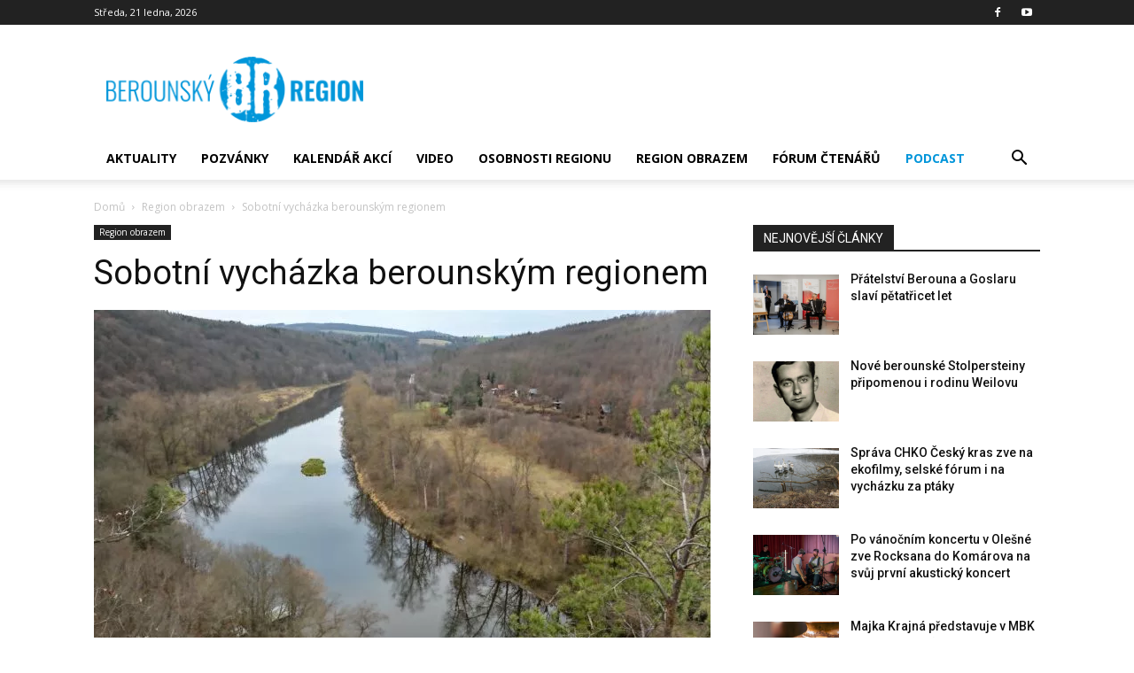

--- FILE ---
content_type: text/html; charset=UTF-8
request_url: https://www.berounskyregion.cz/2021/12/03/sobotni-vychazka-berounskym-regionem/
body_size: 33936
content:
<!doctype html >
<!--[if IE 8]>    <html class="ie8" lang="en"> <![endif]-->
<!--[if IE 9]>    <html class="ie9" lang="en"> <![endif]-->
<!--[if gt IE 8]><!--> <html lang="cs" prefix="og: http://ogp.me/ns# fb: http://ogp.me/ns/fb#"> <!--<![endif]-->
<head>
<title>Sobotní vycházka berounským regionem | Berounský Region</title>
<meta charset="UTF-8" />
<meta name="viewport" content="width=device-width, initial-scale=1.0">
<link rel="pingback" href="https://www.berounskyregion.cz/xmlrpc.php" />
<style>
#wpadminbar #wp-admin-bar-p404_free_top_button .ab-icon:before {
content: "\f103";
color:red;
top: 2px;
}
</style>
<meta name='robots' content='max-image-preview:large' />
<link rel="icon" type="image/png" href="https://www.berounskyregion.cz/wp-content/uploads/2021/01/fav.png"><link rel='dns-prefetch' href='//meet.jit.si' />
<link rel='dns-prefetch' href='//fonts.googleapis.com' />
<link rel="alternate" type="application/rss+xml" title="Berounský Region &raquo; RSS zdroj" href="https://www.berounskyregion.cz/feed/" />
<link rel="alternate" type="application/rss+xml" title="Berounský Region &raquo; RSS komentářů" href="https://www.berounskyregion.cz/comments/feed/" />
<link rel="alternate" type="application/rss+xml" title="Berounský Region &raquo; RSS komentářů pro Sobotní vycházka berounským regionem" href="https://www.berounskyregion.cz/2021/12/03/sobotni-vychazka-berounskym-regionem/feed/" />
<script type="text/javascript">
/* <![CDATA[ */
window._wpemojiSettings = {"baseUrl":"https:\/\/s.w.org\/images\/core\/emoji\/14.0.0\/72x72\/","ext":".png","svgUrl":"https:\/\/s.w.org\/images\/core\/emoji\/14.0.0\/svg\/","svgExt":".svg","source":{"concatemoji":"https:\/\/www.berounskyregion.cz\/wp-includes\/js\/wp-emoji-release.min.js?ver=6.4.7"}};
/*! This file is auto-generated */
!function(i,n){var o,s,e;function c(e){try{var t={supportTests:e,timestamp:(new Date).valueOf()};sessionStorage.setItem(o,JSON.stringify(t))}catch(e){}}function p(e,t,n){e.clearRect(0,0,e.canvas.width,e.canvas.height),e.fillText(t,0,0);var t=new Uint32Array(e.getImageData(0,0,e.canvas.width,e.canvas.height).data),r=(e.clearRect(0,0,e.canvas.width,e.canvas.height),e.fillText(n,0,0),new Uint32Array(e.getImageData(0,0,e.canvas.width,e.canvas.height).data));return t.every(function(e,t){return e===r[t]})}function u(e,t,n){switch(t){case"flag":return n(e,"\ud83c\udff3\ufe0f\u200d\u26a7\ufe0f","\ud83c\udff3\ufe0f\u200b\u26a7\ufe0f")?!1:!n(e,"\ud83c\uddfa\ud83c\uddf3","\ud83c\uddfa\u200b\ud83c\uddf3")&&!n(e,"\ud83c\udff4\udb40\udc67\udb40\udc62\udb40\udc65\udb40\udc6e\udb40\udc67\udb40\udc7f","\ud83c\udff4\u200b\udb40\udc67\u200b\udb40\udc62\u200b\udb40\udc65\u200b\udb40\udc6e\u200b\udb40\udc67\u200b\udb40\udc7f");case"emoji":return!n(e,"\ud83e\udef1\ud83c\udffb\u200d\ud83e\udef2\ud83c\udfff","\ud83e\udef1\ud83c\udffb\u200b\ud83e\udef2\ud83c\udfff")}return!1}function f(e,t,n){var r="undefined"!=typeof WorkerGlobalScope&&self instanceof WorkerGlobalScope?new OffscreenCanvas(300,150):i.createElement("canvas"),a=r.getContext("2d",{willReadFrequently:!0}),o=(a.textBaseline="top",a.font="600 32px Arial",{});return e.forEach(function(e){o[e]=t(a,e,n)}),o}function t(e){var t=i.createElement("script");t.src=e,t.defer=!0,i.head.appendChild(t)}"undefined"!=typeof Promise&&(o="wpEmojiSettingsSupports",s=["flag","emoji"],n.supports={everything:!0,everythingExceptFlag:!0},e=new Promise(function(e){i.addEventListener("DOMContentLoaded",e,{once:!0})}),new Promise(function(t){var n=function(){try{var e=JSON.parse(sessionStorage.getItem(o));if("object"==typeof e&&"number"==typeof e.timestamp&&(new Date).valueOf()<e.timestamp+604800&&"object"==typeof e.supportTests)return e.supportTests}catch(e){}return null}();if(!n){if("undefined"!=typeof Worker&&"undefined"!=typeof OffscreenCanvas&&"undefined"!=typeof URL&&URL.createObjectURL&&"undefined"!=typeof Blob)try{var e="postMessage("+f.toString()+"("+[JSON.stringify(s),u.toString(),p.toString()].join(",")+"));",r=new Blob([e],{type:"text/javascript"}),a=new Worker(URL.createObjectURL(r),{name:"wpTestEmojiSupports"});return void(a.onmessage=function(e){c(n=e.data),a.terminate(),t(n)})}catch(e){}c(n=f(s,u,p))}t(n)}).then(function(e){for(var t in e)n.supports[t]=e[t],n.supports.everything=n.supports.everything&&n.supports[t],"flag"!==t&&(n.supports.everythingExceptFlag=n.supports.everythingExceptFlag&&n.supports[t]);n.supports.everythingExceptFlag=n.supports.everythingExceptFlag&&!n.supports.flag,n.DOMReady=!1,n.readyCallback=function(){n.DOMReady=!0}}).then(function(){return e}).then(function(){var e;n.supports.everything||(n.readyCallback(),(e=n.source||{}).concatemoji?t(e.concatemoji):e.wpemoji&&e.twemoji&&(t(e.twemoji),t(e.wpemoji)))}))}((window,document),window._wpemojiSettings);
/* ]]> */
</script>
<style id='wp-emoji-styles-inline-css' type='text/css'>
img.wp-smiley, img.emoji {
display: inline !important;
border: none !important;
box-shadow: none !important;
height: 1em !important;
width: 1em !important;
margin: 0 0.07em !important;
vertical-align: -0.1em !important;
background: none !important;
padding: 0 !important;
}
</style>
<!-- <link rel='stylesheet' id='wp-block-library-css' href='https://www.berounskyregion.cz/wp-includes/css/dist/block-library/style.min.css?ver=6.4.7' type='text/css' media='all' /> -->
<link rel="stylesheet" type="text/css" href="//www.berounskyregion.cz/wp-content/cache/wpfc-minified/e5coi6hr/81ayg.css" media="all"/>
<style id='classic-theme-styles-inline-css' type='text/css'>
/*! This file is auto-generated */
.wp-block-button__link{color:#fff;background-color:#32373c;border-radius:9999px;box-shadow:none;text-decoration:none;padding:calc(.667em + 2px) calc(1.333em + 2px);font-size:1.125em}.wp-block-file__button{background:#32373c;color:#fff;text-decoration:none}
</style>
<style id='global-styles-inline-css' type='text/css'>
body{--wp--preset--color--black: #000000;--wp--preset--color--cyan-bluish-gray: #abb8c3;--wp--preset--color--white: #ffffff;--wp--preset--color--pale-pink: #f78da7;--wp--preset--color--vivid-red: #cf2e2e;--wp--preset--color--luminous-vivid-orange: #ff6900;--wp--preset--color--luminous-vivid-amber: #fcb900;--wp--preset--color--light-green-cyan: #7bdcb5;--wp--preset--color--vivid-green-cyan: #00d084;--wp--preset--color--pale-cyan-blue: #8ed1fc;--wp--preset--color--vivid-cyan-blue: #0693e3;--wp--preset--color--vivid-purple: #9b51e0;--wp--preset--gradient--vivid-cyan-blue-to-vivid-purple: linear-gradient(135deg,rgba(6,147,227,1) 0%,rgb(155,81,224) 100%);--wp--preset--gradient--light-green-cyan-to-vivid-green-cyan: linear-gradient(135deg,rgb(122,220,180) 0%,rgb(0,208,130) 100%);--wp--preset--gradient--luminous-vivid-amber-to-luminous-vivid-orange: linear-gradient(135deg,rgba(252,185,0,1) 0%,rgba(255,105,0,1) 100%);--wp--preset--gradient--luminous-vivid-orange-to-vivid-red: linear-gradient(135deg,rgba(255,105,0,1) 0%,rgb(207,46,46) 100%);--wp--preset--gradient--very-light-gray-to-cyan-bluish-gray: linear-gradient(135deg,rgb(238,238,238) 0%,rgb(169,184,195) 100%);--wp--preset--gradient--cool-to-warm-spectrum: linear-gradient(135deg,rgb(74,234,220) 0%,rgb(151,120,209) 20%,rgb(207,42,186) 40%,rgb(238,44,130) 60%,rgb(251,105,98) 80%,rgb(254,248,76) 100%);--wp--preset--gradient--blush-light-purple: linear-gradient(135deg,rgb(255,206,236) 0%,rgb(152,150,240) 100%);--wp--preset--gradient--blush-bordeaux: linear-gradient(135deg,rgb(254,205,165) 0%,rgb(254,45,45) 50%,rgb(107,0,62) 100%);--wp--preset--gradient--luminous-dusk: linear-gradient(135deg,rgb(255,203,112) 0%,rgb(199,81,192) 50%,rgb(65,88,208) 100%);--wp--preset--gradient--pale-ocean: linear-gradient(135deg,rgb(255,245,203) 0%,rgb(182,227,212) 50%,rgb(51,167,181) 100%);--wp--preset--gradient--electric-grass: linear-gradient(135deg,rgb(202,248,128) 0%,rgb(113,206,126) 100%);--wp--preset--gradient--midnight: linear-gradient(135deg,rgb(2,3,129) 0%,rgb(40,116,252) 100%);--wp--preset--font-size--small: 11px;--wp--preset--font-size--medium: 20px;--wp--preset--font-size--large: 32px;--wp--preset--font-size--x-large: 42px;--wp--preset--font-size--regular: 15px;--wp--preset--font-size--larger: 50px;--wp--preset--spacing--20: 0.44rem;--wp--preset--spacing--30: 0.67rem;--wp--preset--spacing--40: 1rem;--wp--preset--spacing--50: 1.5rem;--wp--preset--spacing--60: 2.25rem;--wp--preset--spacing--70: 3.38rem;--wp--preset--spacing--80: 5.06rem;--wp--preset--shadow--natural: 6px 6px 9px rgba(0, 0, 0, 0.2);--wp--preset--shadow--deep: 12px 12px 50px rgba(0, 0, 0, 0.4);--wp--preset--shadow--sharp: 6px 6px 0px rgba(0, 0, 0, 0.2);--wp--preset--shadow--outlined: 6px 6px 0px -3px rgba(255, 255, 255, 1), 6px 6px rgba(0, 0, 0, 1);--wp--preset--shadow--crisp: 6px 6px 0px rgba(0, 0, 0, 1);}:where(.is-layout-flex){gap: 0.5em;}:where(.is-layout-grid){gap: 0.5em;}body .is-layout-flow > .alignleft{float: left;margin-inline-start: 0;margin-inline-end: 2em;}body .is-layout-flow > .alignright{float: right;margin-inline-start: 2em;margin-inline-end: 0;}body .is-layout-flow > .aligncenter{margin-left: auto !important;margin-right: auto !important;}body .is-layout-constrained > .alignleft{float: left;margin-inline-start: 0;margin-inline-end: 2em;}body .is-layout-constrained > .alignright{float: right;margin-inline-start: 2em;margin-inline-end: 0;}body .is-layout-constrained > .aligncenter{margin-left: auto !important;margin-right: auto !important;}body .is-layout-constrained > :where(:not(.alignleft):not(.alignright):not(.alignfull)){max-width: var(--wp--style--global--content-size);margin-left: auto !important;margin-right: auto !important;}body .is-layout-constrained > .alignwide{max-width: var(--wp--style--global--wide-size);}body .is-layout-flex{display: flex;}body .is-layout-flex{flex-wrap: wrap;align-items: center;}body .is-layout-flex > *{margin: 0;}body .is-layout-grid{display: grid;}body .is-layout-grid > *{margin: 0;}:where(.wp-block-columns.is-layout-flex){gap: 2em;}:where(.wp-block-columns.is-layout-grid){gap: 2em;}:where(.wp-block-post-template.is-layout-flex){gap: 1.25em;}:where(.wp-block-post-template.is-layout-grid){gap: 1.25em;}.has-black-color{color: var(--wp--preset--color--black) !important;}.has-cyan-bluish-gray-color{color: var(--wp--preset--color--cyan-bluish-gray) !important;}.has-white-color{color: var(--wp--preset--color--white) !important;}.has-pale-pink-color{color: var(--wp--preset--color--pale-pink) !important;}.has-vivid-red-color{color: var(--wp--preset--color--vivid-red) !important;}.has-luminous-vivid-orange-color{color: var(--wp--preset--color--luminous-vivid-orange) !important;}.has-luminous-vivid-amber-color{color: var(--wp--preset--color--luminous-vivid-amber) !important;}.has-light-green-cyan-color{color: var(--wp--preset--color--light-green-cyan) !important;}.has-vivid-green-cyan-color{color: var(--wp--preset--color--vivid-green-cyan) !important;}.has-pale-cyan-blue-color{color: var(--wp--preset--color--pale-cyan-blue) !important;}.has-vivid-cyan-blue-color{color: var(--wp--preset--color--vivid-cyan-blue) !important;}.has-vivid-purple-color{color: var(--wp--preset--color--vivid-purple) !important;}.has-black-background-color{background-color: var(--wp--preset--color--black) !important;}.has-cyan-bluish-gray-background-color{background-color: var(--wp--preset--color--cyan-bluish-gray) !important;}.has-white-background-color{background-color: var(--wp--preset--color--white) !important;}.has-pale-pink-background-color{background-color: var(--wp--preset--color--pale-pink) !important;}.has-vivid-red-background-color{background-color: var(--wp--preset--color--vivid-red) !important;}.has-luminous-vivid-orange-background-color{background-color: var(--wp--preset--color--luminous-vivid-orange) !important;}.has-luminous-vivid-amber-background-color{background-color: var(--wp--preset--color--luminous-vivid-amber) !important;}.has-light-green-cyan-background-color{background-color: var(--wp--preset--color--light-green-cyan) !important;}.has-vivid-green-cyan-background-color{background-color: var(--wp--preset--color--vivid-green-cyan) !important;}.has-pale-cyan-blue-background-color{background-color: var(--wp--preset--color--pale-cyan-blue) !important;}.has-vivid-cyan-blue-background-color{background-color: var(--wp--preset--color--vivid-cyan-blue) !important;}.has-vivid-purple-background-color{background-color: var(--wp--preset--color--vivid-purple) !important;}.has-black-border-color{border-color: var(--wp--preset--color--black) !important;}.has-cyan-bluish-gray-border-color{border-color: var(--wp--preset--color--cyan-bluish-gray) !important;}.has-white-border-color{border-color: var(--wp--preset--color--white) !important;}.has-pale-pink-border-color{border-color: var(--wp--preset--color--pale-pink) !important;}.has-vivid-red-border-color{border-color: var(--wp--preset--color--vivid-red) !important;}.has-luminous-vivid-orange-border-color{border-color: var(--wp--preset--color--luminous-vivid-orange) !important;}.has-luminous-vivid-amber-border-color{border-color: var(--wp--preset--color--luminous-vivid-amber) !important;}.has-light-green-cyan-border-color{border-color: var(--wp--preset--color--light-green-cyan) !important;}.has-vivid-green-cyan-border-color{border-color: var(--wp--preset--color--vivid-green-cyan) !important;}.has-pale-cyan-blue-border-color{border-color: var(--wp--preset--color--pale-cyan-blue) !important;}.has-vivid-cyan-blue-border-color{border-color: var(--wp--preset--color--vivid-cyan-blue) !important;}.has-vivid-purple-border-color{border-color: var(--wp--preset--color--vivid-purple) !important;}.has-vivid-cyan-blue-to-vivid-purple-gradient-background{background: var(--wp--preset--gradient--vivid-cyan-blue-to-vivid-purple) !important;}.has-light-green-cyan-to-vivid-green-cyan-gradient-background{background: var(--wp--preset--gradient--light-green-cyan-to-vivid-green-cyan) !important;}.has-luminous-vivid-amber-to-luminous-vivid-orange-gradient-background{background: var(--wp--preset--gradient--luminous-vivid-amber-to-luminous-vivid-orange) !important;}.has-luminous-vivid-orange-to-vivid-red-gradient-background{background: var(--wp--preset--gradient--luminous-vivid-orange-to-vivid-red) !important;}.has-very-light-gray-to-cyan-bluish-gray-gradient-background{background: var(--wp--preset--gradient--very-light-gray-to-cyan-bluish-gray) !important;}.has-cool-to-warm-spectrum-gradient-background{background: var(--wp--preset--gradient--cool-to-warm-spectrum) !important;}.has-blush-light-purple-gradient-background{background: var(--wp--preset--gradient--blush-light-purple) !important;}.has-blush-bordeaux-gradient-background{background: var(--wp--preset--gradient--blush-bordeaux) !important;}.has-luminous-dusk-gradient-background{background: var(--wp--preset--gradient--luminous-dusk) !important;}.has-pale-ocean-gradient-background{background: var(--wp--preset--gradient--pale-ocean) !important;}.has-electric-grass-gradient-background{background: var(--wp--preset--gradient--electric-grass) !important;}.has-midnight-gradient-background{background: var(--wp--preset--gradient--midnight) !important;}.has-small-font-size{font-size: var(--wp--preset--font-size--small) !important;}.has-medium-font-size{font-size: var(--wp--preset--font-size--medium) !important;}.has-large-font-size{font-size: var(--wp--preset--font-size--large) !important;}.has-x-large-font-size{font-size: var(--wp--preset--font-size--x-large) !important;}
.wp-block-navigation a:where(:not(.wp-element-button)){color: inherit;}
:where(.wp-block-post-template.is-layout-flex){gap: 1.25em;}:where(.wp-block-post-template.is-layout-grid){gap: 1.25em;}
:where(.wp-block-columns.is-layout-flex){gap: 2em;}:where(.wp-block-columns.is-layout-grid){gap: 2em;}
.wp-block-pullquote{font-size: 1.5em;line-height: 1.6;}
</style>
<!-- <link rel='stylesheet' id='ppress-frontend-css' href='https://www.berounskyregion.cz/wp-content/plugins/wp-user-avatar/assets/css/frontend.min.css?ver=4.15.2' type='text/css' media='all' /> -->
<!-- <link rel='stylesheet' id='ppress-flatpickr-css' href='https://www.berounskyregion.cz/wp-content/plugins/wp-user-avatar/assets/flatpickr/flatpickr.min.css?ver=4.15.2' type='text/css' media='all' /> -->
<!-- <link rel='stylesheet' id='ppress-select2-css' href='https://www.berounskyregion.cz/wp-content/plugins/wp-user-avatar/assets/select2/select2.min.css?ver=6.4.7' type='text/css' media='all' /> -->
<!-- <link rel='stylesheet' id='td-plugin-multi-purpose-css' href='https://www.berounskyregion.cz/wp-content/plugins/td-composer/td-multi-purpose/style.css?ver=db12099f894b3f53e301a89d22fdaaa5' type='text/css' media='all' /> -->
<link rel="stylesheet" type="text/css" href="//www.berounskyregion.cz/wp-content/cache/wpfc-minified/esejwjo5/81ayg.css" media="all"/>
<link rel='stylesheet' id='google-fonts-style-css' href='https://fonts.googleapis.com/css?family=Open+Sans%3A400%2C600%2C700%2C300%7CRoboto%3A400%2C500%2C700%2C300%7CRoboto%3A700%2C400&#038;display=swap&#038;ver=10.3' type='text/css' media='all' />
<link rel='stylesheet' id='evcal_google_fonts-css' href='https://fonts.googleapis.com/css?family=Noto+Sans%3A400%2C400italic%2C700%7CMontserrat%3A700%2C800%2C900&#038;subset=latin%2Clatin-ext&#038;ver=4.5.4' type='text/css' media='all' />
<!-- <link rel='stylesheet' id='evcal_cal_default-css' href='//www.berounskyregion.cz/wp-content/plugins/eventON/assets/css/eventon_styles.css?ver=4.5.4' type='text/css' media='all' /> -->
<!-- <link rel='stylesheet' id='evo_font_icons-css' href='//www.berounskyregion.cz/wp-content/plugins/eventON/assets/fonts/all.css?ver=4.5.4' type='text/css' media='all' /> -->
<!-- <link rel='stylesheet' id='eventon_dynamic_styles-css' href='//www.berounskyregion.cz/wp-content/plugins/eventON/assets/css/eventon_dynamic_styles.css?ver=4.5.4' type='text/css' media='all' /> -->
<!-- <link rel='stylesheet' id='td-theme-css' href='https://www.berounskyregion.cz/wp-content/themes/Newspaper/style.css?ver=10.3' type='text/css' media='all' /> -->
<link rel="stylesheet" type="text/css" href="//www.berounskyregion.cz/wp-content/cache/wpfc-minified/m1g9xo04/81ayg.css" media="all"/>
<style id='td-theme-inline-css' type='text/css'>
@media (max-width: 767px) {
.td-header-desktop-wrap {
display: none;
}
}
@media (min-width: 767px) {
.td-header-mobile-wrap {
display: none;
}
}
</style>
<!-- <link rel='stylesheet' id='td-legacy-framework-front-style-css' href='https://www.berounskyregion.cz/wp-content/plugins/td-composer/legacy/Newspaper/assets/css/td_legacy_main.css?ver=db12099f894b3f53e301a89d22fdaaa5' type='text/css' media='all' /> -->
<!-- <link rel='stylesheet' id='td-standard-pack-framework-front-style-css' href='https://www.berounskyregion.cz/wp-content/plugins/td-standard-pack/Newspaper/assets/css/td_standard_pack_main.css?ver=d0cdd949f741c065e9b26cee76cd5ac2' type='text/css' media='all' /> -->
<!-- <link rel='stylesheet' id='tdb_front_style-css' href='https://www.berounskyregion.cz/wp-content/plugins/td-cloud-library/assets/css/tdb_less_front.css?ver=bb9c459bd63f43ae3fb9edbc59eb20c6' type='text/css' media='all' /> -->
<link rel="stylesheet" type="text/css" href="//www.berounskyregion.cz/wp-content/cache/wpfc-minified/jzryo20s/81ayf.css" media="all"/>
<script type="text/javascript" src="https://www.berounskyregion.cz/wp-includes/js/jquery/jquery.min.js?ver=3.7.1" id="jquery-core-js"></script>
<script type="text/javascript" src="https://www.berounskyregion.cz/wp-includes/js/jquery/jquery-migrate.min.js?ver=3.4.1" id="jquery-migrate-js"></script>
<script type="text/javascript" src="https://www.berounskyregion.cz/wp-content/plugins/wp-user-avatar/assets/flatpickr/flatpickr.min.js?ver=4.15.2" id="ppress-flatpickr-js"></script>
<script type="text/javascript" src="https://www.berounskyregion.cz/wp-content/plugins/wp-user-avatar/assets/select2/select2.min.js?ver=4.15.2" id="ppress-select2-js"></script>
<script type="text/javascript" id="evo-inlinescripts-header-js-after">
/* <![CDATA[ */
jQuery(document).ready(function($){});
/* ]]> */
</script>
<link rel="https://api.w.org/" href="https://www.berounskyregion.cz/wp-json/" /><link rel="alternate" type="application/json" href="https://www.berounskyregion.cz/wp-json/wp/v2/posts/25967" /><link rel="EditURI" type="application/rsd+xml" title="RSD" href="https://www.berounskyregion.cz/xmlrpc.php?rsd" />
<meta name="generator" content="WordPress 6.4.7" />
<link rel="canonical" href="https://www.berounskyregion.cz/2021/12/03/sobotni-vychazka-berounskym-regionem/" />
<link rel='shortlink' href='https://www.berounskyregion.cz/?p=25967' />
<link rel="alternate" type="application/json+oembed" href="https://www.berounskyregion.cz/wp-json/oembed/1.0/embed?url=https%3A%2F%2Fwww.berounskyregion.cz%2F2021%2F12%2F03%2Fsobotni-vychazka-berounskym-regionem%2F" />
<link rel="alternate" type="text/xml+oembed" href="https://www.berounskyregion.cz/wp-json/oembed/1.0/embed?url=https%3A%2F%2Fwww.berounskyregion.cz%2F2021%2F12%2F03%2Fsobotni-vychazka-berounskym-regionem%2F&#038;format=xml" />
<!--[if lt IE 9]><script src="https://cdnjs.cloudflare.com/ajax/libs/html5shiv/3.7.3/html5shiv.js"></script><![endif]-->
<script>
window.tdb_globals = {"wpRestNonce":"e48f5062f0","wpRestUrl":"https:\/\/www.berounskyregion.cz\/wp-json\/","permalinkStructure":"\/%year%\/%monthnum%\/%day%\/%postname%\/","isAjax":false,"isAdminBarShowing":false,"autoloadScrollPercent":20,"postAutoloadStatus":"off","origPostEditUrl":null};
</script>
<script>
window.tdwGlobal = {"adminUrl":"https:\/\/www.berounskyregion.cz\/wp-admin\/","wpRestNonce":"e48f5062f0","wpRestUrl":"https:\/\/www.berounskyregion.cz\/wp-json\/","permalinkStructure":"\/%year%\/%monthnum%\/%day%\/%postname%\/"};
</script>
<!-- EventON Version -->
<meta name="generator" content="EventON 4.5.4" />
<!-- JS generated by theme -->
<script>
var tdBlocksArray = []; //here we store all the items for the current page
//td_block class - each ajax block uses a object of this class for requests
function tdBlock() {
this.id = '';
this.block_type = 1; //block type id (1-234 etc)
this.atts = '';
this.td_column_number = '';
this.td_current_page = 1; //
this.post_count = 0; //from wp
this.found_posts = 0; //from wp
this.max_num_pages = 0; //from wp
this.td_filter_value = ''; //current live filter value
this.is_ajax_running = false;
this.td_user_action = ''; // load more or infinite loader (used by the animation)
this.header_color = '';
this.ajax_pagination_infinite_stop = ''; //show load more at page x
}
// td_js_generator - mini detector
(function(){
var htmlTag = document.getElementsByTagName("html")[0];
if ( navigator.userAgent.indexOf("MSIE 10.0") > -1 ) {
htmlTag.className += ' ie10';
}
if ( !!navigator.userAgent.match(/Trident.*rv\:11\./) ) {
htmlTag.className += ' ie11';
}
if ( navigator.userAgent.indexOf("Edge") > -1 ) {
htmlTag.className += ' ieEdge';
}
if ( /(iPad|iPhone|iPod)/g.test(navigator.userAgent) ) {
htmlTag.className += ' td-md-is-ios';
}
var user_agent = navigator.userAgent.toLowerCase();
if ( user_agent.indexOf("android") > -1 ) {
htmlTag.className += ' td-md-is-android';
}
if ( -1 !== navigator.userAgent.indexOf('Mac OS X')  ) {
htmlTag.className += ' td-md-is-os-x';
}
if ( /chrom(e|ium)/.test(navigator.userAgent.toLowerCase()) ) {
htmlTag.className += ' td-md-is-chrome';
}
if ( -1 !== navigator.userAgent.indexOf('Firefox') ) {
htmlTag.className += ' td-md-is-firefox';
}
if ( -1 !== navigator.userAgent.indexOf('Safari') && -1 === navigator.userAgent.indexOf('Chrome') ) {
htmlTag.className += ' td-md-is-safari';
}
if( -1 !== navigator.userAgent.indexOf('IEMobile') ){
htmlTag.className += ' td-md-is-iemobile';
}
})();
var tdLocalCache = {};
( function () {
"use strict";
tdLocalCache = {
data: {},
remove: function (resource_id) {
delete tdLocalCache.data[resource_id];
},
exist: function (resource_id) {
return tdLocalCache.data.hasOwnProperty(resource_id) && tdLocalCache.data[resource_id] !== null;
},
get: function (resource_id) {
return tdLocalCache.data[resource_id];
},
set: function (resource_id, cachedData) {
tdLocalCache.remove(resource_id);
tdLocalCache.data[resource_id] = cachedData;
}
};
})();
var td_viewport_interval_list=[{"limitBottom":767,"sidebarWidth":228},{"limitBottom":1018,"sidebarWidth":300},{"limitBottom":1140,"sidebarWidth":324}];
var td_animation_stack_effect="type0";
var tds_animation_stack=true;
var td_animation_stack_specific_selectors=".entry-thumb, img";
var td_animation_stack_general_selectors=".td-animation-stack img, .td-animation-stack .entry-thumb, .post img";
var tds_general_modal_image="yes";
var tdc_is_installed="yes";
var td_ajax_url="https:\/\/www.berounskyregion.cz\/wp-admin\/admin-ajax.php?td_theme_name=Newspaper&v=10.3";
var td_get_template_directory_uri="https:\/\/www.berounskyregion.cz\/wp-content\/plugins\/td-composer\/legacy\/common";
var tds_snap_menu="";
var tds_logo_on_sticky="";
var tds_header_style="";
var td_please_wait="Pros\u00edm, \u010dekejte...";
var td_email_user_pass_incorrect="U\u017eivatel nebo heslo nespr\u00e1vn\u00e9!";
var td_email_user_incorrect="E-mail nebo u\u017eivatelsk\u00e9 jm\u00e9no je nespr\u00e1vn\u00e9!";
var td_email_incorrect="E-mail je nespr\u00e1vn\u00fd!";
var tds_more_articles_on_post_enable="";
var tds_more_articles_on_post_time_to_wait="";
var tds_more_articles_on_post_pages_distance_from_top=0;
var tds_theme_color_site_wide="#4db2ec";
var tds_smart_sidebar="";
var tdThemeName="Newspaper";
var td_magnific_popup_translation_tPrev="Previous (Left arrow key)";
var td_magnific_popup_translation_tNext="Next (Right arrow key)";
var td_magnific_popup_translation_tCounter="%curr% of %total%";
var td_magnific_popup_translation_ajax_tError="The content from %url% could not be loaded.";
var td_magnific_popup_translation_image_tError="The image #%curr% could not be loaded.";
var tdBlockNonce="0e54dba976";
var tdDateNamesI18n={"month_names":["Leden","\u00danor","B\u0159ezen","Duben","Kv\u011bten","\u010cerven","\u010cervenec","Srpen","Z\u00e1\u0159\u00ed","\u0158\u00edjen","Listopad","Prosinec"],"month_names_short":["Led","\u00dano","B\u0159e","Dub","Kv\u011b","\u010cvn","\u010cvc","Srp","Z\u00e1\u0159","\u0158\u00edj","Lis","Pro"],"day_names":["Ned\u011ble","Pond\u011bl\u00ed","\u00dater\u00fd","St\u0159eda","\u010ctvrtek","P\u00e1tek","Sobota"],"day_names_short":["Ne","Po","\u00dat","St","\u010ct","P\u00e1","So"]};
var td_ad_background_click_link="";
var td_ad_background_click_target="";
</script>
<!-- Header style compiled by theme -->
<style>
@media (max-width: 767px) {
body .td-header-wrap .td-header-main-menu {
background-color: #ffffff !important;
}
}
@media (max-width: 767px) {
body #td-top-mobile-toggle i,
.td-header-wrap .header-search-wrap .td-icon-search {
color: #0a0a0a !important;
}
}
.td-menu-background:before,
.td-search-background:before {
background: rgba(0,0,0,0.5);
background: -moz-linear-gradient(top, rgba(0,0,0,0.5) 0%, rgba(0,0,0,0.6) 100%);
background: -webkit-gradient(left top, left bottom, color-stop(0%, rgba(0,0,0,0.5)), color-stop(100%, rgba(0,0,0,0.6)));
background: -webkit-linear-gradient(top, rgba(0,0,0,0.5) 0%, rgba(0,0,0,0.6) 100%);
background: -o-linear-gradient(top, rgba(0,0,0,0.5) 0%, rgba(0,0,0,0.6) 100%);
background: -ms-linear-gradient(top, rgba(0,0,0,0.5) 0%, rgba(0,0,0,0.6) 100%);
background: linear-gradient(to bottom, rgba(0,0,0,0.5) 0%, rgba(0,0,0,0.6) 100%);
filter: progid:DXImageTransform.Microsoft.gradient( startColorstr='rgba(0,0,0,0.5)', endColorstr='rgba(0,0,0,0.6)', GradientType=0 );
}
.td-menu-background,
.td-search-background {
background-image: url('https://www.berounskyregion.cz/wp-content/uploads/2021/02/Beroun_kalendar_2021_Jenicek_detail-213x300.jpg');
}
.white-popup-block:before {
background-image: url('https://www.berounskyregion.cz/wp-content/uploads/2020/02/login-mod.jpg');
}
@media (max-width: 767px) {
body .td-header-wrap .td-header-main-menu {
background-color: #ffffff !important;
}
}
@media (max-width: 767px) {
body #td-top-mobile-toggle i,
.td-header-wrap .header-search-wrap .td-icon-search {
color: #0a0a0a !important;
}
}
.td-menu-background:before,
.td-search-background:before {
background: rgba(0,0,0,0.5);
background: -moz-linear-gradient(top, rgba(0,0,0,0.5) 0%, rgba(0,0,0,0.6) 100%);
background: -webkit-gradient(left top, left bottom, color-stop(0%, rgba(0,0,0,0.5)), color-stop(100%, rgba(0,0,0,0.6)));
background: -webkit-linear-gradient(top, rgba(0,0,0,0.5) 0%, rgba(0,0,0,0.6) 100%);
background: -o-linear-gradient(top, rgba(0,0,0,0.5) 0%, rgba(0,0,0,0.6) 100%);
background: -ms-linear-gradient(top, rgba(0,0,0,0.5) 0%, rgba(0,0,0,0.6) 100%);
background: linear-gradient(to bottom, rgba(0,0,0,0.5) 0%, rgba(0,0,0,0.6) 100%);
filter: progid:DXImageTransform.Microsoft.gradient( startColorstr='rgba(0,0,0,0.5)', endColorstr='rgba(0,0,0,0.6)', GradientType=0 );
}
.td-menu-background,
.td-search-background {
background-image: url('https://www.berounskyregion.cz/wp-content/uploads/2021/02/Beroun_kalendar_2021_Jenicek_detail-213x300.jpg');
}
.white-popup-block:before {
background-image: url('https://www.berounskyregion.cz/wp-content/uploads/2020/02/login-mod.jpg');
}
</style>
<script src="https://ssp.seznam.cz/static/js/ssp.js"></script>
<!-- Global site tag (gtag.js) - Google Analytics -->
<script async src="https://www.googletagmanager.com/gtag/js?id=G-XHF7Y8M2T8"></script>
<script>
window.dataLayer = window.dataLayer || [];
function gtag(){dataLayer.push(arguments);}
gtag('js', new Date());
gtag('config', 'G-XHF7Y8M2T8');
</script>
<!-- Button style compiled by theme -->
<style>
</style>
<!-- START - Open Graph and Twitter Card Tags 3.3.3 -->
<!-- Facebook Open Graph -->
<meta property="og:locale" content="cs_CZ"/>
<meta property="og:site_name" content="Berounský Region"/>
<meta property="og:title" content="Sobotní vycházka berounským regionem"/>
<meta property="og:url" content="https://www.berounskyregion.cz/2021/12/03/sobotni-vychazka-berounskym-regionem/"/>
<meta property="og:type" content="article"/>
<meta property="og:description" content="Protože jsem dosud nebyl na vyhlídce Čerchov, naplánoval jsem tam pro kamarády (a samozřejmě pro sebe) sobotní vycházku. Vyrazili jsme od žloukovické železniční stanice kolem Kaple směrem ke Žloukovické hájovně. Tam je upozornění na křížovou cestu, která po pár metrech začíná, když nenápadně odbočuj"/>
<meta property="og:image" content="https://www.berounskyregion.cz/wp-content/uploads/2021/12/DSC_0310-scaled.jpg"/>
<meta property="og:image:url" content="https://www.berounskyregion.cz/wp-content/uploads/2021/12/DSC_0310-scaled.jpg"/>
<meta property="og:image:secure_url" content="https://www.berounskyregion.cz/wp-content/uploads/2021/12/DSC_0310-scaled.jpg"/>
<meta property="article:published_time" content="2021-12-03T14:57:21+01:00"/>
<meta property="article:modified_time" content="2021-12-04T11:16:29+01:00" />
<meta property="og:updated_time" content="2021-12-04T11:16:29+01:00" />
<meta property="article:section" content="Region obrazem"/>
<!-- Google+ / Schema.org -->
<meta itemprop="name" content="Sobotní vycházka berounským regionem"/>
<meta itemprop="headline" content="Sobotní vycházka berounským regionem"/>
<meta itemprop="description" content="Protože jsem dosud nebyl na vyhlídce Čerchov, naplánoval jsem tam pro kamarády (a samozřejmě pro sebe) sobotní vycházku. Vyrazili jsme od žloukovické železniční stanice kolem Kaple směrem ke Žloukovické hájovně. Tam je upozornění na křížovou cestu, která po pár metrech začíná, když nenápadně odbočuj"/>
<meta itemprop="image" content="https://www.berounskyregion.cz/wp-content/uploads/2021/12/DSC_0310-scaled.jpg"/>
<meta itemprop="datePublished" content="2021-12-03"/>
<meta itemprop="dateModified" content="2021-12-04T11:16:29+01:00" />
<meta itemprop="author" content="Vojtěch Karpíšek"/>
<!--<meta itemprop="publisher" content="Berounský Region"/>--> <!-- To solve: The attribute publisher.itemtype has an invalid value -->
<!-- Twitter Cards -->
<meta name="twitter:title" content="Sobotní vycházka berounským regionem"/>
<meta name="twitter:url" content="https://www.berounskyregion.cz/2021/12/03/sobotni-vychazka-berounskym-regionem/"/>
<meta name="twitter:description" content="Protože jsem dosud nebyl na vyhlídce Čerchov, naplánoval jsem tam pro kamarády (a samozřejmě pro sebe) sobotní vycházku. Vyrazili jsme od žloukovické železniční stanice kolem Kaple směrem ke Žloukovické hájovně. Tam je upozornění na křížovou cestu, která po pár metrech začíná, když nenápadně odbočuj"/>
<meta name="twitter:image" content="https://www.berounskyregion.cz/wp-content/uploads/2021/12/DSC_0310-scaled.jpg"/>
<meta name="twitter:card" content="summary_large_image"/>
<!-- SEO -->
<!-- Misc. tags -->
<!-- is_singular -->
<!-- END - Open Graph and Twitter Card Tags 3.3.3 -->
<style id="tdw-css-placeholder"></style></head>
<body data-rsssl=1 class="post-template-default single single-post postid-25967 single-format-standard td-standard-pack sobotni-vychazka-berounskym-regionem global-block-template-1 tdb_template_171 tdb-template  tdc-footer-template td-animation-stack-type0 td-full-layout" itemscope="itemscope" itemtype="https://schema.org/WebPage">
<div class="td-scroll-up"><i class="td-icon-menu-up"></i></div>
<div class="td-menu-background"></div>
<div id="td-mobile-nav">
<div class="td-mobile-container">
<!-- mobile menu top section -->
<div class="td-menu-socials-wrap">
<!-- socials -->
<div class="td-menu-socials">
<span class="td-social-icon-wrap">
<a target="_blank" href="https://www.facebook.com/BerounskyRegion/" title="Facebook">
<i class="td-icon-font td-icon-facebook"></i>
</a>
</span>
<span class="td-social-icon-wrap">
<a target="_blank" href="https://www.youtube.com/user/berounskyregion2011" title="Youtube">
<i class="td-icon-font td-icon-youtube"></i>
</a>
</span>            </div>
<!-- close button -->
<div class="td-mobile-close">
<a href="#"><i class="td-icon-close-mobile"></i></a>
</div>
</div>
<!-- login section -->
<!-- menu section -->
<div class="td-mobile-content">
<div class="menu-td-demo-header-menu-container"><ul id="menu-td-demo-header-menu" class="td-mobile-main-menu"><li id="menu-item-320" class="menu-item menu-item-type-taxonomy menu-item-object-category menu-item-first menu-item-320"><a href="https://www.berounskyregion.cz/category/aktuality/">Aktuality</a></li>
<li id="menu-item-322" class="menu-item menu-item-type-taxonomy menu-item-object-category menu-item-322"><a href="https://www.berounskyregion.cz/category/pozvanky/">Pozvánky</a></li>
<li id="menu-item-356" class="menu-item menu-item-type-post_type menu-item-object-page menu-item-356"><a href="https://www.berounskyregion.cz/kalendar-akci/">Kalendář akcí</a></li>
<li id="menu-item-324" class="menu-item menu-item-type-taxonomy menu-item-object-category menu-item-324"><a href="https://www.berounskyregion.cz/category/video/">Video</a></li>
<li id="menu-item-22681" class="menu-item menu-item-type-taxonomy menu-item-object-category menu-item-22681"><a href="https://www.berounskyregion.cz/category/osobnosti-regionu/">Osobnosti regionu</a></li>
<li id="menu-item-22682" class="menu-item menu-item-type-taxonomy menu-item-object-category current-post-ancestor current-menu-parent current-post-parent menu-item-22682"><a href="https://www.berounskyregion.cz/category/region-obrazem/">Region obrazem</a></li>
<li id="menu-item-24670" class="menu-item menu-item-type-taxonomy menu-item-object-category menu-item-24670"><a href="https://www.berounskyregion.cz/category/forum-ctenaru/">Fórum čtenářů</a></li>
<li id="menu-item-23985" class="menu-item menu-item-type-taxonomy menu-item-object-category menu-item-23985"><a href="https://www.berounskyregion.cz/category/podcast/">Podcast</a></li>
</ul></div>        </div>
</div>
<!-- register/login section -->
<div id="login-form-mobile" class="td-register-section">
<div id="td-login-mob" class="td-login-animation td-login-hide-mob">
<!-- close button -->
<div class="td-login-close">
<a href="#" class="td-back-button"><i class="td-icon-read-down"></i></a>
<div class="td-login-title">Registrace</div>
<!-- close button -->
<div class="td-mobile-close">
<a href="#"><i class="td-icon-close-mobile"></i></a>
</div>
</div>
<div class="td-login-form-wrap">
<div class="td-login-panel-title"><span>Vítejte!</span>Přihlaste se ke svému účtu</div>
<div class="td_display_err"></div>
<div class="td-login-inputs"><input class="td-login-input" type="text" name="login_email" id="login_email-mob" value="" required><label>uživatelské jméno</label></div>
<div class="td-login-inputs"><input class="td-login-input" type="password" name="login_pass" id="login_pass-mob" value="" required><label>heslo</label></div>
<input type="button" name="login_button" id="login_button-mob" class="td-login-button" value="PŘIHLÁSIT SE">
<div class="td-login-info-text">
<a href="#" id="forgot-pass-link-mob">Zapomněli jste heslo?</a>
</div>
<div class="td-login-register-link">
</div>
</div>
</div>
<div id="td-forgot-pass-mob" class="td-login-animation td-login-hide-mob">
<!-- close button -->
<div class="td-forgot-pass-close">
<a href="#" class="td-back-button"><i class="td-icon-read-down"></i></a>
<div class="td-login-title"> Obnova hesla</div>
</div>
<div class="td-login-form-wrap">
<div class="td-login-panel-title">Obnovte své heslo</div>
<div class="td_display_err"></div>
<div class="td-login-inputs"><input class="td-login-input" type="text" name="forgot_email" id="forgot_email-mob" value="" required><label>e-mail</label></div>
<input type="button" name="forgot_button" id="forgot_button-mob" class="td-login-button" value="Poslat heslo">
</div>
</div>
</div>
</div>    <div class="td-search-background"></div>
<div class="td-search-wrap-mob">
<div class="td-drop-down-search">
<form method="get" class="td-search-form" action="https://www.berounskyregion.cz/">
<!-- close button -->
<div class="td-search-close">
<a href="#"><i class="td-icon-close-mobile"></i></a>
</div>
<div role="search" class="td-search-input">
<span>Hledat</span>
<input id="td-header-search-mob" type="text" value="" name="s" autocomplete="off" />
</div>
</form>
<div id="td-aj-search-mob" class="td-ajax-search-flex"></div>
</div>
</div>
<div id="td-outer-wrap" class="td-theme-wrap">
<div class="tdc-header-wrap ">
<!--
Header style 1
-->
<div class="td-header-wrap td-header-style-1 ">
<div class="td-header-top-menu-full td-container-wrap ">
<div class="td-container td-header-row td-header-top-menu">
<div class="top-bar-style-1">
<div class="td-header-sp-top-menu">
<div class="td_data_time">
<div >
Středa, 21 ledna, 2026
</div>
</div>
</div>
<div class="td-header-sp-top-widget">
<span class="td-social-icon-wrap">
<a target="_blank" href="https://www.facebook.com/BerounskyRegion/" title="Facebook">
<i class="td-icon-font td-icon-facebook"></i>
</a>
</span>
<span class="td-social-icon-wrap">
<a target="_blank" href="https://www.youtube.com/user/berounskyregion2011" title="Youtube">
<i class="td-icon-font td-icon-youtube"></i>
</a>
</span>    </div>    </div>
<!-- LOGIN MODAL -->
<div  id="login-form" class="white-popup-block mfp-hide mfp-with-anim">
<div class="td-login-wrap">
<a href="#" class="td-back-button"><i class="td-icon-modal-back"></i></a>
<div id="td-login-div" class="td-login-form-div td-display-block">
<div class="td-login-panel-title">Registrace</div>
<div class="td-login-panel-descr">Vítejte! Přihlaste se ke svému účtu</div>
<div class="td_display_err"></div>
<div class="td-login-inputs"><input class="td-login-input" type="text" name="login_email" id="login_email" value="" required><label>uživatelské jméno</label></div>
<div class="td-login-inputs"><input class="td-login-input" type="password" name="login_pass" id="login_pass" value="" required><label>heslo</label></div>
<input type="button" name="login_button" id="login_button" class="wpb_button btn td-login-button" value="Uživatelské jméno">
<div class="td-login-info-text"><a href="#" id="forgot-pass-link">Zapomněli jste heslo? Získejte pomoc</a></div>
</div>
<div id="td-forgot-pass-div" class="td-login-form-div td-display-none">
<div class="td-login-panel-title"> Obnova hesla</div>
<div class="td-login-panel-descr">Obnovte své heslo</div>
<div class="td_display_err"></div>
<div class="td-login-inputs"><input class="td-login-input" type="text" name="forgot_email" id="forgot_email" value="" required><label>e-mail</label></div>
<input type="button" name="forgot_button" id="forgot_button" class="wpb_button btn td-login-button" value="Poslat heslo">
<div class="td-login-info-text">Heslo Vám bude doručeno emailem.</div>
</div>
</div>
</div>
</div>
</div>
<div class="td-banner-wrap-full td-logo-wrap-full td-container-wrap ">
<div class="td-container td-header-row td-header-header">
<div class="td-header-sp-logo">
<a class="td-main-logo" href="https://www.berounskyregion.cz/">
<img class="td-retina-data" data-retina="https://www.berounskyregion.cz/wp-content/uploads/2021/01/logo3-1.png" src="https://www.berounskyregion.cz/wp-content/uploads/2021/01/logo3.png" alt="Berounský Region" title="Berounský Region"/>
<span class="td-visual-hidden">Berounský Region</span>
</a>
</div>
<div class="td-header-sp-recs">
<div class="td-header-rec-wrap">
<div class="td-a-rec td-a-rec-id-header  tdi_1_538 td_block_template_1">
<style>
/* custom css */
.tdi_1_538.td-a-rec-img{
text-align: left;
}.tdi_1_538.td-a-rec-img img{
margin: 0 auto 0 0;
}
</style><div id="ssp-zone-240751"></div></div>
</div>                </div>
</div>
</div>
<div class="td-header-menu-wrap-full td-container-wrap ">
<div class="td-header-menu-wrap td-header-gradient ">
<div class="td-container td-header-row td-header-main-menu">
<div id="td-header-menu" role="navigation">
<div id="td-top-mobile-toggle"><a href="#"><i class="td-icon-font td-icon-mobile"></i></a></div>
<div class="td-main-menu-logo td-logo-in-header">
<a class="td-main-logo" href="https://www.berounskyregion.cz/">
<img class="td-retina-data" data-retina="https://www.berounskyregion.cz/wp-content/uploads/2021/01/logo3-1.png" src="https://www.berounskyregion.cz/wp-content/uploads/2021/01/logo3.png" alt="Berounský Region" title="Berounský Region"/>
</a>
</div>
<div class="menu-td-demo-header-menu-container"><ul id="menu-td-demo-header-menu-1" class="sf-menu"><li class="menu-item menu-item-type-taxonomy menu-item-object-category menu-item-first td-menu-item td-normal-menu menu-item-320"><a href="https://www.berounskyregion.cz/category/aktuality/">Aktuality</a></li>
<li class="menu-item menu-item-type-taxonomy menu-item-object-category td-menu-item td-normal-menu menu-item-322"><a href="https://www.berounskyregion.cz/category/pozvanky/">Pozvánky</a></li>
<li class="menu-item menu-item-type-post_type menu-item-object-page td-menu-item td-normal-menu menu-item-356"><a href="https://www.berounskyregion.cz/kalendar-akci/">Kalendář akcí</a></li>
<li class="menu-item menu-item-type-taxonomy menu-item-object-category td-menu-item td-normal-menu menu-item-324"><a href="https://www.berounskyregion.cz/category/video/">Video</a></li>
<li class="menu-item menu-item-type-taxonomy menu-item-object-category td-menu-item td-normal-menu menu-item-22681"><a href="https://www.berounskyregion.cz/category/osobnosti-regionu/">Osobnosti regionu</a></li>
<li class="menu-item menu-item-type-taxonomy menu-item-object-category current-post-ancestor current-menu-parent current-post-parent td-menu-item td-normal-menu menu-item-22682"><a href="https://www.berounskyregion.cz/category/region-obrazem/">Region obrazem</a></li>
<li class="menu-item menu-item-type-taxonomy menu-item-object-category td-menu-item td-normal-menu menu-item-24670"><a href="https://www.berounskyregion.cz/category/forum-ctenaru/">Fórum čtenářů</a></li>
<li class="menu-item menu-item-type-taxonomy menu-item-object-category td-menu-item td-normal-menu menu-item-23985"><a href="https://www.berounskyregion.cz/category/podcast/">Podcast</a></li>
</ul></div></div>
<div class="header-search-wrap">
<div class="td-search-btns-wrap">
<a id="td-header-search-button" href="#" role="button" class="dropdown-toggle " data-toggle="dropdown"><i class="td-icon-search"></i></a>
<a id="td-header-search-button-mob" href="#" class="dropdown-toggle " data-toggle="dropdown"><i class="td-icon-search"></i></a>
</div>
<div class="td-drop-down-search" aria-labelledby="td-header-search-button">
<form method="get" class="td-search-form" action="https://www.berounskyregion.cz/">
<div role="search" class="td-head-form-search-wrap">
<input id="td-header-search" type="text" value="" name="s" autocomplete="off" /><input class="wpb_button wpb_btn-inverse btn" type="submit" id="td-header-search-top" value="Hledat" />
</div>
</form>
<div id="td-aj-search"></div>
</div>
</div>
</div>
</div>
</div>
</div>
</div>
<div id="tdb-autoload-article" data-autoload="off" data-autoload-org-post-id="25967" data-autoload-type="" data-autoload-count="5" >
<div class="td-main-content-wrap td-container-wrap">
<div class="tdc-content-wrap">
<article
id="template-id-171"
class="post-171 tdb_templates type-tdb_templates status-publish post"                    itemscope itemtype="https://schema.org/Article"                                                                            >
<div id="tdi_2_566" class="tdc-zone"><div class="tdc_zone tdi_3_588  wpb_row td-pb-row"  >
<style scoped>
/* custom css */
.tdi_3_588{
min-height: 0;
}
</style><div id="tdi_4_393" class="tdc-row"><div class="vc_row tdi_5_b09  wpb_row td-pb-row" >
<style scoped>
/* custom css */
.tdi_5_b09{
min-height: 0;
}
/* inline tdc_css att */
.tdi_5_b09{
padding-top:22px !important;
}
.tdi_5_b09 .td_block_wrap{ text-align:left }
</style><div class="vc_column tdi_7_739  wpb_column vc_column_container tdc-column td-pb-span12">
<style scoped>
/* custom css */
.tdi_7_739{
vertical-align: baseline;
}
</style><div class="wpb_wrapper"><div class="td_block_wrap tdb_breadcrumbs tdi_8_bd3 td-pb-border-top td_block_template_1 tdb-breadcrumbs "  data-td-block-uid="tdi_8_bd3" >
<style>
/* custom css */
.tdi_8_bd3 .tdb-bread-sep{
font-size: 8px;
margin: 0 5px;
}.td-theme-wrap .tdi_8_bd3{
text-align: left;
}
</style><div class="tdb-block-inner td-fix-index"><span><a title="" class="tdb-entry-crumb" href="https://www.berounskyregion.cz/">Domů</a></span> <i class="td-icon-right tdb-bread-sep"></i> <span><a title="Zobrazit všechny příspěvky v Region obrazem" class="tdb-entry-crumb" href="https://www.berounskyregion.cz/category/region-obrazem/">Region obrazem</a></span> <i class="td-icon-right tdb-bread-sep tdb-bred-no-url-last"></i> <span class="tdb-bred-no-url-last">Sobotní vycházka berounským regionem</span></div></div><script type="application/ld+json">
{
"@context": "http://schema.org",
"@type": "BreadcrumbList",
"itemListElement": [{
"@type": "ListItem",
"position": 1,
"item": {
"@type": "WebSite",
"@id": "https://www.berounskyregion.cz/",
"name": "Domů"                                               
}
},{
"@type": "ListItem",
"position": 2,
"item": {
"@type": "WebPage",
"@id": "https://www.berounskyregion.cz/category/region-obrazem/",
"name": "Region obrazem"
}
},{
"@type": "ListItem",
"position": 3,
"item": {
"@type": "WebPage",
"@id": "",
"name": "Sobotní vycházka berounským regionem"                                
}
}    ]
}
</script></div></div></div></div><div id="tdi_9_495" class="tdc-row"><div class="vc_row tdi_10_4c5 td-ss-row wpb_row td-pb-row" >
<style scoped>
/* custom css */
.tdi_10_4c5{
min-height: 0;
}
</style><div class="vc_column tdi_12_6c9  wpb_column vc_column_container tdc-column td-pb-span8">
<style scoped>
/* custom css */
.tdi_12_6c9{
vertical-align: baseline;
}
</style><div class="wpb_wrapper"><div class="td_block_wrap tdb_single_categories tdi_13_a5c td-pb-border-top td_block_template_1 "   data-td-block-uid="tdi_13_a5c" >
<style>
/* custom css */
.tdi_13_a5c .tdb-cat-bg{
border-width: 1px;
}.tdi_13_a5c .tdb-cat-sep{
font-size: 14px;
}.tdi_13_a5c .tdb-cat-text{
margin-right: 10px;
}.td-theme-wrap .tdi_13_a5c{
text-align: left;
}
</style><div class="tdb-category td-fix-index"><a class="tdb-entry-category" href="https://www.berounskyregion.cz/category/region-obrazem/" ><span class="tdb-cat-bg"></span>Region obrazem</a></div></div><div class="td_block_wrap tdb_title tdi_14_765 tdb-single-title td-pb-border-top td_block_template_1"  data-td-block-uid="tdi_14_765" >
<style>
/* custom css */
.tdi_14_765 .tdb-title-line:after{
height: 2px;
bottom: 40%;
}.tdi_14_765 .tdb-title-line{
height: 50px;
}.td-theme-wrap .tdi_14_765{
text-align: left;
}.tdi_14_765 .tdb-first-letter{
left: -0.36em;
right: auto;
}.tdi_14_765 .tdb-title-text{
font-size:38px !important;line-height:1.2 !important;
}
/* portrait */
@media (min-width: 768px) and (max-width: 1018px){
.tdi_14_765 .tdb-title-text{
font-size:32px !important;line-height:1.2 !important;
}
}
/* phone */
@media (max-width: 767px){
.tdi_14_765 .tdb-title-text{
font-size:30px !important;line-height:1.2 !important;
}
}
</style><div class="tdb-block-inner td-fix-index"><h1 class="tdb-title-text">Sobotní vycházka berounským regionem</h1><div></div><div class="tdb-title-line"></div></div></div><div class="td_block_wrap tdb_single_featured_image tdi_16_6a3 tdb-content-horiz-left td-pb-border-top td_block_template_1"  data-td-block-uid="tdi_16_6a3" >
<style>
/* inline tdc_css att */
/* phone */
@media (max-width: 767px)
{
.tdi_16_6a3{
margin-right:-20px !important;
margin-left:-20px !important;
}
}
</style>
<style>
/* custom css */
.tdi_16_6a3 .td-audio-player{
font-size: 12px;
}.tdi_16_6a3 .tdb-caption-text{
margin: 6px 0 0;
}.tdi_16_6a3:hover .tdb-block-inner:before{
opacity: 0;
}
</style><div class="tdb-block-inner td-fix-index">
<a 
href="https://www.berounskyregion.cz/wp-content/uploads/2021/12/DSC_0310-scaled.jpg" 
data-caption=""
>
<img loading="lazy" decoding="async" 
width="696" 
height="464" 
class="entry-thumb td-modal-image" 
src="https://www.berounskyregion.cz/wp-content/uploads/2021/12/DSC_0310-696x464.jpg" srcset="https://www.berounskyregion.cz/wp-content/uploads/2021/12/DSC_0310-696x464.jpg 696w, https://www.berounskyregion.cz/wp-content/uploads/2021/12/DSC_0310-300x200.jpg 300w, https://www.berounskyregion.cz/wp-content/uploads/2021/12/DSC_0310-1024x683.jpg 1024w, https://www.berounskyregion.cz/wp-content/uploads/2021/12/DSC_0310-768x512.jpg 768w, https://www.berounskyregion.cz/wp-content/uploads/2021/12/DSC_0310-1536x1024.jpg 1536w, https://www.berounskyregion.cz/wp-content/uploads/2021/12/DSC_0310-2048x1365.jpg 2048w, https://www.berounskyregion.cz/wp-content/uploads/2021/12/DSC_0310-1068x712.jpg 1068w, https://www.berounskyregion.cz/wp-content/uploads/2021/12/DSC_0310-1920x1280.jpg 1920w, https://www.berounskyregion.cz/wp-content/uploads/2021/12/DSC_0310-630x420.jpg 630w" sizes="(max-width: 696px) 100vw, 696px" 
alt="" 
title="DSC_0310"
/>
</a></div></div><div class="td_block_wrap tdb_single_content tdi_17_339 td-pb-border-top t td_block_template_1 td-post-content tagdiv-type"  data-td-block-uid="tdi_17_339" ><div class="tdb-block-inner td-fix-index">
<p>Protože jsem dosud nebyl na vyhlídce Čerchov, naplánoval jsem tam pro kamarády (a samozřejmě pro sebe) sobotní vycházku. Vyrazili jsme od žloukovické železniční stanice kolem Kaple směrem ke Žloukovické hájovně. Tam je upozornění na křížovou cestu, která po pár metrech začíná, když nenápadně odbočuje z&nbsp;turisticky značené cesty. Žloukovická křížová cesta je nová (byla vysvěcena v srpnu loňského roku), má klasických čtrnáct zastavení. Ta jsou označena od jedničky do dvanáctky jenom malými dřevěnými tabulkami s&nbsp;římskými číslicemi umístěnými na stromech. </p>
<figure class="wp-block-gallery columns-4 is-cropped wp-block-gallery-1 is-layout-flex wp-block-gallery-is-layout-flex"><ul class="blocks-gallery-grid"><li class="blocks-gallery-item"><figure><a href="https://www.berounskyregion.cz/wp-content/uploads/2021/12/DSC_0241-scaled.jpg"><img fetchpriority="high" decoding="async" width="1024" height="683" src="https://www.berounskyregion.cz/wp-content/uploads/2021/12/DSC_0241-1024x683.jpg" alt="" data-id="25968" data-full-url="https://www.berounskyregion.cz/wp-content/uploads/2021/12/DSC_0241-scaled.jpg" data-link="https://www.berounskyregion.cz/?attachment_id=25968" class="wp-image-25968" srcset="https://www.berounskyregion.cz/wp-content/uploads/2021/12/DSC_0241-1024x683.jpg 1024w, https://www.berounskyregion.cz/wp-content/uploads/2021/12/DSC_0241-300x200.jpg 300w, https://www.berounskyregion.cz/wp-content/uploads/2021/12/DSC_0241-768x512.jpg 768w, https://www.berounskyregion.cz/wp-content/uploads/2021/12/DSC_0241-1536x1024.jpg 1536w, https://www.berounskyregion.cz/wp-content/uploads/2021/12/DSC_0241-2048x1365.jpg 2048w, https://www.berounskyregion.cz/wp-content/uploads/2021/12/DSC_0241-696x464.jpg 696w, https://www.berounskyregion.cz/wp-content/uploads/2021/12/DSC_0241-1068x712.jpg 1068w, https://www.berounskyregion.cz/wp-content/uploads/2021/12/DSC_0241-1920x1280.jpg 1920w, https://www.berounskyregion.cz/wp-content/uploads/2021/12/DSC_0241-630x420.jpg 630w" sizes="(max-width: 1024px) 100vw, 1024px" /></a></figure></li><li class="blocks-gallery-item"><figure><a href="https://www.berounskyregion.cz/wp-content/uploads/2021/12/DSC_0244-scaled.jpg"><img loading="lazy" decoding="async" width="683" height="1024" src="https://www.berounskyregion.cz/wp-content/uploads/2021/12/DSC_0244-683x1024.jpg" alt="" data-id="25969" data-full-url="https://www.berounskyregion.cz/wp-content/uploads/2021/12/DSC_0244-scaled.jpg" data-link="https://www.berounskyregion.cz/?attachment_id=25969" class="wp-image-25969" srcset="https://www.berounskyregion.cz/wp-content/uploads/2021/12/DSC_0244-683x1024.jpg 683w, https://www.berounskyregion.cz/wp-content/uploads/2021/12/DSC_0244-200x300.jpg 200w, https://www.berounskyregion.cz/wp-content/uploads/2021/12/DSC_0244-768x1152.jpg 768w, https://www.berounskyregion.cz/wp-content/uploads/2021/12/DSC_0244-1024x1536.jpg 1024w, https://www.berounskyregion.cz/wp-content/uploads/2021/12/DSC_0244-1365x2048.jpg 1365w, https://www.berounskyregion.cz/wp-content/uploads/2021/12/DSC_0244-696x1044.jpg 696w, https://www.berounskyregion.cz/wp-content/uploads/2021/12/DSC_0244-1068x1602.jpg 1068w, https://www.berounskyregion.cz/wp-content/uploads/2021/12/DSC_0244-1920x2880.jpg 1920w, https://www.berounskyregion.cz/wp-content/uploads/2021/12/DSC_0244-280x420.jpg 280w, https://www.berounskyregion.cz/wp-content/uploads/2021/12/DSC_0244-scaled.jpg 1707w" sizes="(max-width: 683px) 100vw, 683px" /></a></figure></li><li class="blocks-gallery-item"><figure><a href="https://www.berounskyregion.cz/wp-content/uploads/2021/12/DSC_0250-scaled.jpg"><img loading="lazy" decoding="async" width="1024" height="683" src="https://www.berounskyregion.cz/wp-content/uploads/2021/12/DSC_0250-1024x683.jpg" alt="" data-id="25970" data-full-url="https://www.berounskyregion.cz/wp-content/uploads/2021/12/DSC_0250-scaled.jpg" data-link="https://www.berounskyregion.cz/?attachment_id=25970" class="wp-image-25970" srcset="https://www.berounskyregion.cz/wp-content/uploads/2021/12/DSC_0250-1024x683.jpg 1024w, https://www.berounskyregion.cz/wp-content/uploads/2021/12/DSC_0250-300x200.jpg 300w, https://www.berounskyregion.cz/wp-content/uploads/2021/12/DSC_0250-768x512.jpg 768w, https://www.berounskyregion.cz/wp-content/uploads/2021/12/DSC_0250-1536x1024.jpg 1536w, https://www.berounskyregion.cz/wp-content/uploads/2021/12/DSC_0250-2048x1366.jpg 2048w, https://www.berounskyregion.cz/wp-content/uploads/2021/12/DSC_0250-696x464.jpg 696w, https://www.berounskyregion.cz/wp-content/uploads/2021/12/DSC_0250-1068x712.jpg 1068w, https://www.berounskyregion.cz/wp-content/uploads/2021/12/DSC_0250-1920x1280.jpg 1920w, https://www.berounskyregion.cz/wp-content/uploads/2021/12/DSC_0250-630x420.jpg 630w" sizes="(max-width: 1024px) 100vw, 1024px" /></a></figure></li><li class="blocks-gallery-item"><figure><a href="https://www.berounskyregion.cz/wp-content/uploads/2021/12/DSC_0252-scaled.jpg"><img loading="lazy" decoding="async" width="1024" height="683" src="https://www.berounskyregion.cz/wp-content/uploads/2021/12/DSC_0252-1024x683.jpg" alt="" data-id="25971" data-full-url="https://www.berounskyregion.cz/wp-content/uploads/2021/12/DSC_0252-scaled.jpg" data-link="https://www.berounskyregion.cz/?attachment_id=25971" class="wp-image-25971" srcset="https://www.berounskyregion.cz/wp-content/uploads/2021/12/DSC_0252-1024x683.jpg 1024w, https://www.berounskyregion.cz/wp-content/uploads/2021/12/DSC_0252-300x200.jpg 300w, https://www.berounskyregion.cz/wp-content/uploads/2021/12/DSC_0252-768x512.jpg 768w, https://www.berounskyregion.cz/wp-content/uploads/2021/12/DSC_0252-1536x1024.jpg 1536w, https://www.berounskyregion.cz/wp-content/uploads/2021/12/DSC_0252-2048x1366.jpg 2048w, https://www.berounskyregion.cz/wp-content/uploads/2021/12/DSC_0252-696x464.jpg 696w, https://www.berounskyregion.cz/wp-content/uploads/2021/12/DSC_0252-1068x712.jpg 1068w, https://www.berounskyregion.cz/wp-content/uploads/2021/12/DSC_0252-1920x1280.jpg 1920w, https://www.berounskyregion.cz/wp-content/uploads/2021/12/DSC_0252-630x420.jpg 630w" sizes="(max-width: 1024px) 100vw, 1024px" /></a></figure></li></ul></figure>
<p>Až u zastavení číslo třináct, jež se nazývá: „Ježíšovo tělo sňali z&nbsp;kříže a dali ho do klína jeho Matky“, je řezba „Salve Regina“. To už je nahoře na Hrachovce v místě zvaném U Obrázku – Hanka si ještě pamatuje, že tam byl kdysi porcelánový obrázek Madony (ten se však ztratil). Bylo nás sedm, o psu nemluvě. Kousek vedle je cesta zakončena vztyčeným renovovaným litinovým křížem, který byl darován z&nbsp;Milevska.</p>
<figure class="wp-block-gallery columns-3 is-cropped wp-block-gallery-2 is-layout-flex wp-block-gallery-is-layout-flex"><ul class="blocks-gallery-grid"><li class="blocks-gallery-item"><figure><a href="https://www.berounskyregion.cz/wp-content/uploads/2021/12/DSC_0254-1-scaled.jpg"><img loading="lazy" decoding="async" width="683" height="1024" src="https://www.berounskyregion.cz/wp-content/uploads/2021/12/DSC_0254-1-683x1024.jpg" alt="" data-id="25974" data-full-url="https://www.berounskyregion.cz/wp-content/uploads/2021/12/DSC_0254-1-scaled.jpg" data-link="https://www.berounskyregion.cz/?attachment_id=25974" class="wp-image-25974" srcset="https://www.berounskyregion.cz/wp-content/uploads/2021/12/DSC_0254-1-683x1024.jpg 683w, https://www.berounskyregion.cz/wp-content/uploads/2021/12/DSC_0254-1-200x300.jpg 200w, https://www.berounskyregion.cz/wp-content/uploads/2021/12/DSC_0254-1-768x1152.jpg 768w, https://www.berounskyregion.cz/wp-content/uploads/2021/12/DSC_0254-1-1024x1536.jpg 1024w, https://www.berounskyregion.cz/wp-content/uploads/2021/12/DSC_0254-1-1365x2048.jpg 1365w, https://www.berounskyregion.cz/wp-content/uploads/2021/12/DSC_0254-1-696x1044.jpg 696w, https://www.berounskyregion.cz/wp-content/uploads/2021/12/DSC_0254-1-1068x1602.jpg 1068w, https://www.berounskyregion.cz/wp-content/uploads/2021/12/DSC_0254-1-1920x2880.jpg 1920w, https://www.berounskyregion.cz/wp-content/uploads/2021/12/DSC_0254-1-280x420.jpg 280w, https://www.berounskyregion.cz/wp-content/uploads/2021/12/DSC_0254-1-scaled.jpg 1707w" sizes="(max-width: 683px) 100vw, 683px" /></a></figure></li><li class="blocks-gallery-item"><figure><a href="https://www.berounskyregion.cz/wp-content/uploads/2021/12/DSC_0261-1-scaled.jpg"><img loading="lazy" decoding="async" width="1024" height="683" src="https://www.berounskyregion.cz/wp-content/uploads/2021/12/DSC_0261-1-1024x683.jpg" alt="" data-id="25976" data-full-url="https://www.berounskyregion.cz/wp-content/uploads/2021/12/DSC_0261-1-scaled.jpg" data-link="https://www.berounskyregion.cz/?attachment_id=25976" class="wp-image-25976" srcset="https://www.berounskyregion.cz/wp-content/uploads/2021/12/DSC_0261-1-1024x683.jpg 1024w, https://www.berounskyregion.cz/wp-content/uploads/2021/12/DSC_0261-1-300x200.jpg 300w, https://www.berounskyregion.cz/wp-content/uploads/2021/12/DSC_0261-1-768x512.jpg 768w, https://www.berounskyregion.cz/wp-content/uploads/2021/12/DSC_0261-1-1536x1024.jpg 1536w, https://www.berounskyregion.cz/wp-content/uploads/2021/12/DSC_0261-1-2048x1365.jpg 2048w, https://www.berounskyregion.cz/wp-content/uploads/2021/12/DSC_0261-1-696x464.jpg 696w, https://www.berounskyregion.cz/wp-content/uploads/2021/12/DSC_0261-1-1068x712.jpg 1068w, https://www.berounskyregion.cz/wp-content/uploads/2021/12/DSC_0261-1-1920x1280.jpg 1920w, https://www.berounskyregion.cz/wp-content/uploads/2021/12/DSC_0261-1-630x420.jpg 630w" sizes="(max-width: 1024px) 100vw, 1024px" /></a></figure></li><li class="blocks-gallery-item"><figure><a href="https://www.berounskyregion.cz/wp-content/uploads/2021/12/DSC_0253-scaled.jpg"><img loading="lazy" decoding="async" width="1024" height="682" src="https://www.berounskyregion.cz/wp-content/uploads/2021/12/DSC_0253-1024x682.jpg" alt="" data-id="25972" data-full-url="https://www.berounskyregion.cz/wp-content/uploads/2021/12/DSC_0253-scaled.jpg" data-link="https://www.berounskyregion.cz/?attachment_id=25972" class="wp-image-25972" srcset="https://www.berounskyregion.cz/wp-content/uploads/2021/12/DSC_0253-1024x682.jpg 1024w, https://www.berounskyregion.cz/wp-content/uploads/2021/12/DSC_0253-300x200.jpg 300w, https://www.berounskyregion.cz/wp-content/uploads/2021/12/DSC_0253-768x512.jpg 768w, https://www.berounskyregion.cz/wp-content/uploads/2021/12/DSC_0253-1536x1024.jpg 1536w, https://www.berounskyregion.cz/wp-content/uploads/2021/12/DSC_0253-2048x1365.jpg 2048w, https://www.berounskyregion.cz/wp-content/uploads/2021/12/DSC_0253-696x464.jpg 696w, https://www.berounskyregion.cz/wp-content/uploads/2021/12/DSC_0253-1068x712.jpg 1068w, https://www.berounskyregion.cz/wp-content/uploads/2021/12/DSC_0253-1920x1280.jpg 1920w, https://www.berounskyregion.cz/wp-content/uploads/2021/12/DSC_0253-630x420.jpg 630w" sizes="(max-width: 1024px) 100vw, 1024px" /></a></figure></li></ul></figure>
<p>Pokračovali jsme dále po louce a přes Křížový potok až Na Seče, kde jsme si u kamaráda na chatě opekli k&nbsp;obědu buřty. A pak jsme temným lesem došli k&nbsp;vyhlídce Čerchov nad Berounkou – parádní výhled. Z&nbsp;vlastních zásob jsme se občerstvili a pokračovali do Nižbora.</p>
<figure class="wp-block-gallery columns-4 is-cropped wp-block-gallery-3 is-layout-flex wp-block-gallery-is-layout-flex"><ul class="blocks-gallery-grid"><li class="blocks-gallery-item"><figure><a href="https://www.berounskyregion.cz/wp-content/uploads/2021/12/DSC_0262-scaled.jpg"><img loading="lazy" decoding="async" width="1024" height="683" src="https://www.berounskyregion.cz/wp-content/uploads/2021/12/DSC_0262-1024x683.jpg" alt="" data-id="25983" data-full-url="https://www.berounskyregion.cz/wp-content/uploads/2021/12/DSC_0262-scaled.jpg" data-link="https://www.berounskyregion.cz/?attachment_id=25983" class="wp-image-25983" srcset="https://www.berounskyregion.cz/wp-content/uploads/2021/12/DSC_0262-1024x683.jpg 1024w, https://www.berounskyregion.cz/wp-content/uploads/2021/12/DSC_0262-300x200.jpg 300w, https://www.berounskyregion.cz/wp-content/uploads/2021/12/DSC_0262-768x512.jpg 768w, https://www.berounskyregion.cz/wp-content/uploads/2021/12/DSC_0262-1536x1024.jpg 1536w, https://www.berounskyregion.cz/wp-content/uploads/2021/12/DSC_0262-2048x1365.jpg 2048w, https://www.berounskyregion.cz/wp-content/uploads/2021/12/DSC_0262-696x464.jpg 696w, https://www.berounskyregion.cz/wp-content/uploads/2021/12/DSC_0262-1068x712.jpg 1068w, https://www.berounskyregion.cz/wp-content/uploads/2021/12/DSC_0262-1920x1280.jpg 1920w, https://www.berounskyregion.cz/wp-content/uploads/2021/12/DSC_0262-630x420.jpg 630w" sizes="(max-width: 1024px) 100vw, 1024px" /></a></figure></li><li class="blocks-gallery-item"><figure><a href="https://www.berounskyregion.cz/wp-content/uploads/2021/12/DSC_0274-2-scaled.jpg"><img loading="lazy" decoding="async" width="1024" height="683" src="https://www.berounskyregion.cz/wp-content/uploads/2021/12/DSC_0274-2-1024x683.jpg" alt="" data-id="25986" data-full-url="https://www.berounskyregion.cz/wp-content/uploads/2021/12/DSC_0274-2-scaled.jpg" data-link="https://www.berounskyregion.cz/?attachment_id=25986" class="wp-image-25986" srcset="https://www.berounskyregion.cz/wp-content/uploads/2021/12/DSC_0274-2-1024x683.jpg 1024w, https://www.berounskyregion.cz/wp-content/uploads/2021/12/DSC_0274-2-300x200.jpg 300w, https://www.berounskyregion.cz/wp-content/uploads/2021/12/DSC_0274-2-768x512.jpg 768w, https://www.berounskyregion.cz/wp-content/uploads/2021/12/DSC_0274-2-1536x1024.jpg 1536w, https://www.berounskyregion.cz/wp-content/uploads/2021/12/DSC_0274-2-2048x1365.jpg 2048w, https://www.berounskyregion.cz/wp-content/uploads/2021/12/DSC_0274-2-696x464.jpg 696w, https://www.berounskyregion.cz/wp-content/uploads/2021/12/DSC_0274-2-1068x712.jpg 1068w, https://www.berounskyregion.cz/wp-content/uploads/2021/12/DSC_0274-2-1920x1280.jpg 1920w, https://www.berounskyregion.cz/wp-content/uploads/2021/12/DSC_0274-2-630x420.jpg 630w" sizes="(max-width: 1024px) 100vw, 1024px" /></a></figure></li><li class="blocks-gallery-item"><figure><a href="https://www.berounskyregion.cz/wp-content/uploads/2021/12/DSC_0314-1-scaled.jpg"><img loading="lazy" decoding="async" width="1024" height="683" src="https://www.berounskyregion.cz/wp-content/uploads/2021/12/DSC_0314-1-1024x683.jpg" alt="" data-id="25992" data-full-url="https://www.berounskyregion.cz/wp-content/uploads/2021/12/DSC_0314-1-scaled.jpg" data-link="https://www.berounskyregion.cz/?attachment_id=25992" class="wp-image-25992" srcset="https://www.berounskyregion.cz/wp-content/uploads/2021/12/DSC_0314-1-1024x683.jpg 1024w, https://www.berounskyregion.cz/wp-content/uploads/2021/12/DSC_0314-1-300x200.jpg 300w, https://www.berounskyregion.cz/wp-content/uploads/2021/12/DSC_0314-1-768x512.jpg 768w, https://www.berounskyregion.cz/wp-content/uploads/2021/12/DSC_0314-1-1536x1024.jpg 1536w, https://www.berounskyregion.cz/wp-content/uploads/2021/12/DSC_0314-1-2048x1366.jpg 2048w, https://www.berounskyregion.cz/wp-content/uploads/2021/12/DSC_0314-1-696x464.jpg 696w, https://www.berounskyregion.cz/wp-content/uploads/2021/12/DSC_0314-1-1068x712.jpg 1068w, https://www.berounskyregion.cz/wp-content/uploads/2021/12/DSC_0314-1-1920x1280.jpg 1920w, https://www.berounskyregion.cz/wp-content/uploads/2021/12/DSC_0314-1-630x420.jpg 630w" sizes="(max-width: 1024px) 100vw, 1024px" /></a></figure></li><li class="blocks-gallery-item"><figure><a href="https://www.berounskyregion.cz/wp-content/uploads/2021/12/DSC_0312-1-scaled.jpg"><img loading="lazy" decoding="async" width="1024" height="683" src="https://www.berounskyregion.cz/wp-content/uploads/2021/12/DSC_0312-1-1024x683.jpg" alt="" data-id="25990" data-full-url="https://www.berounskyregion.cz/wp-content/uploads/2021/12/DSC_0312-1-scaled.jpg" data-link="https://www.berounskyregion.cz/?attachment_id=25990" class="wp-image-25990" srcset="https://www.berounskyregion.cz/wp-content/uploads/2021/12/DSC_0312-1-1024x683.jpg 1024w, https://www.berounskyregion.cz/wp-content/uploads/2021/12/DSC_0312-1-300x200.jpg 300w, https://www.berounskyregion.cz/wp-content/uploads/2021/12/DSC_0312-1-768x512.jpg 768w, https://www.berounskyregion.cz/wp-content/uploads/2021/12/DSC_0312-1-1536x1024.jpg 1536w, https://www.berounskyregion.cz/wp-content/uploads/2021/12/DSC_0312-1-2048x1365.jpg 2048w, https://www.berounskyregion.cz/wp-content/uploads/2021/12/DSC_0312-1-696x464.jpg 696w, https://www.berounskyregion.cz/wp-content/uploads/2021/12/DSC_0312-1-1068x712.jpg 1068w, https://www.berounskyregion.cz/wp-content/uploads/2021/12/DSC_0312-1-1920x1280.jpg 1920w, https://www.berounskyregion.cz/wp-content/uploads/2021/12/DSC_0312-1-630x420.jpg 630w" sizes="(max-width: 1024px) 100vw, 1024px" /></a></figure></li></ul></figure>
<p> Kolem Fürsternberské hrobky a zámku k&nbsp;jedinému místu na světě, kde se kříží 14. poledník v. d. a 50 rovnoběžka s. š. (je to kousek pod zámkem). Od Misijního kříže vybudovaného na památku zdejší misie v&nbsp;roce 1856 je také pěkný výhled. Do Berouna jsme se vraceli už za tmy. </p>
<figure class="wp-block-gallery columns-4 is-cropped wp-block-gallery-4 is-layout-flex wp-block-gallery-is-layout-flex"><ul class="blocks-gallery-grid"><li class="blocks-gallery-item"><figure><a href="https://www.berounskyregion.cz/wp-content/uploads/2021/12/Fürstenbergská-1.jpg"><img loading="lazy" decoding="async" width="683" height="1024" src="https://www.berounskyregion.cz/wp-content/uploads/2021/12/Fürstenbergská-1-683x1024.jpg" alt="" data-id="25998" data-full-url="https://www.berounskyregion.cz/wp-content/uploads/2021/12/Fürstenbergská-1.jpg" data-link="https://www.berounskyregion.cz/?attachment_id=25998" class="wp-image-25998" srcset="https://www.berounskyregion.cz/wp-content/uploads/2021/12/Fürstenbergská-1-683x1024.jpg 683w, https://www.berounskyregion.cz/wp-content/uploads/2021/12/Fürstenbergská-1-200x300.jpg 200w, https://www.berounskyregion.cz/wp-content/uploads/2021/12/Fürstenbergská-1-768x1152.jpg 768w, https://www.berounskyregion.cz/wp-content/uploads/2021/12/Fürstenbergská-1-1024x1536.jpg 1024w, https://www.berounskyregion.cz/wp-content/uploads/2021/12/Fürstenbergská-1-696x1044.jpg 696w, https://www.berounskyregion.cz/wp-content/uploads/2021/12/Fürstenbergská-1-1068x1602.jpg 1068w, https://www.berounskyregion.cz/wp-content/uploads/2021/12/Fürstenbergská-1-280x420.jpg 280w, https://www.berounskyregion.cz/wp-content/uploads/2021/12/Fürstenbergská-1.jpg 1213w" sizes="(max-width: 683px) 100vw, 683px" /></a></figure></li><li class="blocks-gallery-item"><figure><a href="https://www.berounskyregion.cz/wp-content/uploads/2021/12/DSC_0362-1024x683.jpg"><img loading="lazy" decoding="async" width="1024" height="683" src="https://www.berounskyregion.cz/wp-content/uploads/2021/12/DSC_0362-1024x683.jpg" alt="" data-id="25987" data-link="https://www.berounskyregion.cz/?attachment_id=25987" class="wp-image-25987" srcset="https://www.berounskyregion.cz/wp-content/uploads/2021/12/DSC_0362-1024x683.jpg 1024w, https://www.berounskyregion.cz/wp-content/uploads/2021/12/DSC_0362-300x200.jpg 300w, https://www.berounskyregion.cz/wp-content/uploads/2021/12/DSC_0362-768x512.jpg 768w, https://www.berounskyregion.cz/wp-content/uploads/2021/12/DSC_0362-1536x1024.jpg 1536w, https://www.berounskyregion.cz/wp-content/uploads/2021/12/DSC_0362-2048x1365.jpg 2048w, https://www.berounskyregion.cz/wp-content/uploads/2021/12/DSC_0362-696x464.jpg 696w, https://www.berounskyregion.cz/wp-content/uploads/2021/12/DSC_0362-1068x712.jpg 1068w, https://www.berounskyregion.cz/wp-content/uploads/2021/12/DSC_0362-1920x1280.jpg 1920w, https://www.berounskyregion.cz/wp-content/uploads/2021/12/DSC_0362-630x420.jpg 630w" sizes="(max-width: 1024px) 100vw, 1024px" /></a></figure></li><li class="blocks-gallery-item"><figure><a href="https://www.berounskyregion.cz/wp-content/uploads/2021/12/DSC_0370-1024x819.jpg"><img loading="lazy" decoding="async" width="1024" height="819" src="https://www.berounskyregion.cz/wp-content/uploads/2021/12/DSC_0370-1024x819.jpg" alt="" data-id="25989" data-link="https://www.berounskyregion.cz/?attachment_id=25989" class="wp-image-25989" srcset="https://www.berounskyregion.cz/wp-content/uploads/2021/12/DSC_0370-1024x819.jpg 1024w, https://www.berounskyregion.cz/wp-content/uploads/2021/12/DSC_0370-300x240.jpg 300w, https://www.berounskyregion.cz/wp-content/uploads/2021/12/DSC_0370-768x614.jpg 768w, https://www.berounskyregion.cz/wp-content/uploads/2021/12/DSC_0370-1536x1229.jpg 1536w, https://www.berounskyregion.cz/wp-content/uploads/2021/12/DSC_0370-2048x1638.jpg 2048w, https://www.berounskyregion.cz/wp-content/uploads/2021/12/DSC_0370-696x557.jpg 696w, https://www.berounskyregion.cz/wp-content/uploads/2021/12/DSC_0370-1068x854.jpg 1068w, https://www.berounskyregion.cz/wp-content/uploads/2021/12/DSC_0370-1920x1536.jpg 1920w, https://www.berounskyregion.cz/wp-content/uploads/2021/12/DSC_0370-525x420.jpg 525w" sizes="(max-width: 1024px) 100vw, 1024px" /></a></figure></li><li class="blocks-gallery-item"><figure><a href="https://www.berounskyregion.cz/wp-content/uploads/2021/12/DSC_0384-1024x683.jpg"><img loading="lazy" decoding="async" width="1024" height="683" src="https://www.berounskyregion.cz/wp-content/uploads/2021/12/DSC_0384-1024x683.jpg" alt="" data-id="25991" data-link="https://www.berounskyregion.cz/?attachment_id=25991" class="wp-image-25991" srcset="https://www.berounskyregion.cz/wp-content/uploads/2021/12/DSC_0384-1024x683.jpg 1024w, https://www.berounskyregion.cz/wp-content/uploads/2021/12/DSC_0384-300x200.jpg 300w, https://www.berounskyregion.cz/wp-content/uploads/2021/12/DSC_0384-768x512.jpg 768w, https://www.berounskyregion.cz/wp-content/uploads/2021/12/DSC_0384-1536x1024.jpg 1536w, https://www.berounskyregion.cz/wp-content/uploads/2021/12/DSC_0384-2048x1365.jpg 2048w, https://www.berounskyregion.cz/wp-content/uploads/2021/12/DSC_0384-696x464.jpg 696w, https://www.berounskyregion.cz/wp-content/uploads/2021/12/DSC_0384-1068x712.jpg 1068w, https://www.berounskyregion.cz/wp-content/uploads/2021/12/DSC_0384-1920x1280.jpg 1920w, https://www.berounskyregion.cz/wp-content/uploads/2021/12/DSC_0384-630x420.jpg 630w" sizes="(max-width: 1024px) 100vw, 1024px" /></a></figure></li></ul></figure>
</div></div><div class="td_block_wrap tdb_single_post_views tdi_18_73d td-pb-border-top td_block_template_1 tdb-post-meta"  data-td-block-uid="tdi_18_73d" >
<style>
/* inline tdc_css att */
.tdi_18_73d{
margin-right:22px !important;
}
</style>
<style>
/* custom css */
.tdi_18_73d{
display: inline-block;
float: right;
}.tdi_18_73d i{
font-size: 14px;
margin-right: 5px;
}
</style><div class="tdb-block-inner td-fix-index"><i class="td-icon-views"></i><span class="tdb-add-text"></span><span class="td-nr-views-25967">315</span></div></div><div class="td_block_wrap tdb_single_date tdi_19_656 td-pb-border-top td_block_template_1 tdb-post-meta"  data-td-block-uid="tdi_19_656" >
<style>
/* custom css */
.tdi_19_656{
display: inline-block;
}.tdi_19_656 i{
font-size: 14px;
margin-right: 5px;
}
</style><div class="tdb-block-inner td-fix-index"><time class="entry-date updated td-module-date">3. 12. 2021</time></div></div> <!-- ./block --><div class="tdb-author-box td_block_wrap tdb_single_author_box tdi_20_5e5 tdb-content-vert-top td-pb-border-top td_block_template_1"  data-td-block-uid="tdi_20_5e5" >
<style>
/* custom css */
.tdi_20_5e5{
padding: 21px;
border: 1px solid #ededed;
}.tdi_20_5e5 .tdb-author-info{
width: auto;
padding-bottom: 0;
padding-left: 21px;
}.tdi_20_5e5 .tdb-author-photo{
width: 96px;
transform: translateZ(0);
-webkit-transform: translateZ(0);
pointer-events: auto;
}.tdi_20_5e5 .tdb-social-item i{
font-size: 15px;
vertical-align: middle;
line-height: 15px;
}.tdi_20_5e5 .tdb-social-item i.td-icon-twitter,
.tdi_20_5e5 .tdb-social-item i.td-icon-linkedin,
.tdi_20_5e5 .tdb-social-item i.td-icon-pinterest,
.tdi_20_5e5 .tdb-social-item i.td-icon-blogger,
.tdi_20_5e5 .tdb-social-item i.td-icon-vimeo{
font-size: 12px;
}.tdi_20_5e5 .tdb-social-item{
min-width: 15px;
height: 15px;
margin: 7px 14px 7px 0;
}.tdi_20_5e5 .tdb-author-photo:hover:before{
opacity: 0;
}
/* landscape */
@media (min-width: 1019px) and (max-width: 1140px){
.tdi_20_5e5{
border: 1px solid #ededed;
}
}
/* portrait */
@media (min-width: 768px) and (max-width: 1018px){
.tdi_20_5e5{
border: 1px solid #ededed;
}
}
/* phone */
@media (max-width: 767px){
.tdi_20_5e5{
border: 1px solid #ededed;
}.tdi_20_5e5 .tdb-author-photo{
display: inline-block;
transform: translateZ(0);
-webkit-transform: translateZ(0);
}.tdi_20_5e5 .tdb-author-info{
display: inline-block;
width: 100%;
padding-top: 10px;
padding-left: 0;
}
}
</style><div class="tdb-block-inner td-fix-index"><a href="https://www.berounskyregion.cz/author/karpisek/" class="tdb-author-photo"><img data-del="avatar" src='https://www.berounskyregion.cz/wp-content/uploads/2021/02/Karpisek-150x150.jpg' class='avatar pp-user-avatar avatar-96 photo ' height='96' width='96'/></a><div class="tdb-author-info"><a href="https://www.berounskyregion.cz/author/karpisek/" class="tdb-author-name">Vojtěch Karpíšek</a><a href=""  class="tdb-author-url"></a><div class="tdb-author-descr">externí redaktor Berounského regionu</div><div class="tdb-author-social"></div></div></div></div><div class="td_block_wrap tdb_single_post_share tdi_24_946 td-pb-border-top td_block_template_1"  data-td-block-uid="tdi_24_946" ><div class="tdb-share-classic"><iframe frameBorder="0" src="https://www.facebook.com/plugins/like.php?href=https://www.berounskyregion.cz/2021/12/03/sobotni-vychazka-berounskym-regionem/&amp;layout=button_count&amp;show_faces=false&amp;width=105&amp;action=like&amp;colorscheme=light&amp;height=21" style="border:none; overflow:hidden; width:105px; height:21px; background-color:transparent;"></iframe></div><div id="tdi_24_946" class="td-post-sharing tdb-block td-ps-bg td-ps-notext td-post-sharing-style1 "><div class="td-post-sharing-visible"><a class="td-social-sharing-button td-social-sharing-button-js td-social-network td-social-facebook" href="https://www.facebook.com/sharer.php?u=https%3A%2F%2Fwww.berounskyregion.cz%2F2021%2F12%2F03%2Fsobotni-vychazka-berounskym-regionem%2F">
<div class="td-social-but-icon"><i class="td-icon-facebook"></i></div>
<div class="td-social-but-text">Facebook</div>
</a><a class="td-social-sharing-button td-social-sharing-button-js td-social-network td-social-twitter" href="https://twitter.com/intent/tweet?text=Sobotn%C3%AD+vych%C3%A1zka+berounsk%C3%BDm+regionem&url=https%3A%2F%2Fwww.berounskyregion.cz%2F2021%2F12%2F03%2Fsobotni-vychazka-berounskym-regionem%2F&via=Berounsk%C3%BD+Region">
<div class="td-social-but-icon"><i class="td-icon-twitter"></i></div>
<div class="td-social-but-text">Twitter</div>
</a><a class="td-social-sharing-button td-social-sharing-button-js td-social-network td-social-pinterest" href="https://pinterest.com/pin/create/button/?url=https://www.berounskyregion.cz/2021/12/03/sobotni-vychazka-berounskym-regionem/&amp;media=https://www.berounskyregion.cz/wp-content/uploads/2021/12/DSC_0310-scaled.jpg&description=Sobotn%C3%AD+vych%C3%A1zka+berounsk%C3%BDm+regionem">
<div class="td-social-but-icon"><i class="td-icon-pinterest"></i></div>
<div class="td-social-but-text">Pinterest</div>
</a><a class="td-social-sharing-button td-social-sharing-button-js td-social-network td-social-whatsapp" href="whatsapp://send?text=Sobotn%C3%AD+vych%C3%A1zka+berounsk%C3%BDm+regionem %0A%0A https://www.berounskyregion.cz/2021/12/03/sobotni-vychazka-berounskym-regionem/">
<div class="td-social-but-icon"><i class="td-icon-whatsapp"></i></div>
<div class="td-social-but-text">WhatsApp</div>
</a><a class="td-social-sharing-button td-social-sharing-button-js td-social-network td-social-mail" href="mailto:?subject=Sobotní vycházka berounským regionem&body=https://www.berounskyregion.cz/2021/12/03/sobotni-vychazka-berounskym-regionem/">
<div class="td-social-but-icon"><i class="td-icon-mail"></i></div>
<div class="td-social-but-text">Email</div>
</a></div><div class="td-social-sharing-hidden"><ul class="td-pulldown-filter-list"></ul><a class="td-social-sharing-button td-social-handler td-social-expand-tabs" href="#" data-block-uid="tdi_24_946">
<div class="td-social-but-icon"><i class="td-icon-plus td-social-expand-tabs-icon"></i></div>
</a></div></div></div><div class="vc_row_inner tdi_26_633  vc_row vc_inner wpb_row td-pb-row" >
<style scoped>
/* custom css */
.tdi_26_633{
position: relative !important;
top: 0;
transform: none;
-webkit-transform: none;
}
</style><div class="vc_column_inner tdi_28_693  wpb_column vc_column_container tdc-inner-column td-pb-span12">
<style scoped>
/* custom css */
.tdi_28_693{
vertical-align: baseline;
}
</style><div class="vc_column-inner"><div class="wpb_wrapper"><div class="td-a-rec td-a-rec-id-custom_ad_3  tdi_29_970 td_block_template_1"><!--pod clanek - desktop / mobil-->
<div id="ssp-zone-240801"></div>
<div id="ssp-zone-240821"></div></div></div></div></div></div><div class="td_block_wrap tdb_single_related tdi_30_963 td_with_ajax_pagination td-pb-border-top td_block_template_1 tdb-single-related-posts"  data-td-block-uid="tdi_30_963" >
<style>
/* custom css */
.tdi_30_963 .entry-thumb{
background-position: center 50%;
}.tdi_30_963 .td-module-container{
flex-direction: column;
border-color: #eaeaea;
flex-grow: 1;
}.tdi_30_963 .td-image-container{
display: block; order: 0;
flex: 0 0 0;
}.tdi_30_963 .td-module-meta-info{
border-color: #eaeaea;
}.tdi_30_963 .td_module_wrap{
width: 33.33333333%;
float: left;
padding-left: 10px;
padding-right: 10px;
padding-bottom: 9px;
margin-bottom: 9px;
display: flex;
}.tdi_30_963 .tdb-block-inner{
margin-left: -10px;
margin-right: -10px;
}.tdi_30_963 .td-module-container:before{
bottom: -9px;
border-color: #eaeaea;
}.tdi_30_963 .td-post-category{
display: inline-block;
}.tdi_30_963 .td-author-photo .avatar{
width: 20px;
height: 20px;
margin-right: 6px;
border-radius: 50%;
}.tdi_30_963 .td-excerpt{
display: none;
column-count: 1;
column-gap: 48px;
}.tdi_30_963 .td-audio-player{
opacity: 1;
visibility: visible;
height: auto;
font-size: 13px;
}.tdi_30_963 .td-read-more{
display: none;
}.tdi_30_963 .td-post-author-name{
display: none;
}.tdi_30_963 .td-post-date,
.tdi_30_963 .td-post-author-name span{
display: none;
}.tdi_30_963 .td-module-comments{
display: none;
}.tdi_30_963 .td_module_wrap:nth-child(3n+1){
clear: both;
}.tdi_30_963 .td_module_wrap:nth-last-child(-n+3){
margin-bottom: 0;
padding-bottom: 0;
}.tdi_30_963 .td_module_wrap:nth-last-child(-n+3) .td-module-container:before{
display: none;
}.tdi_30_963 .td_block_inner{
display: flex;
flex-wrap: wrap;
}html:not([class*='ie']) .tdi_30_963 .td-module-container:hover .entry-thumb:before{
opacity: 0;
}
/* landscape */
@media (min-width: 1019px) and (max-width: 1140px){
.tdi_30_963 .td_module_wrap{
padding-bottom: 9px;
margin-bottom: 9px;
clear: none !important;
padding-bottom: 9px !important;
margin-bottom: 9px !important;
}.tdi_30_963 .td-module-container:before{
bottom: -9px;
}.tdi_30_963 .td_module_wrap:nth-child(3n+1){
clear: both !important;
}.tdi_30_963 .td_module_wrap:nth-last-child(-n+3){
margin-bottom: 0 !important;
padding-bottom: 0 !important;
}.tdi_30_963 .td_module_wrap .td-module-container:before{
display: block !important;
}.tdi_30_963 .td_module_wrap:nth-last-child(-n+3) .td-module-container:before{
display: none !important;
}
}
/* portrait */
@media (min-width: 768px) and (max-width: 1018px){
.tdi_30_963 .td_module_wrap{
padding-bottom: 9px;
margin-bottom: 9px;
clear: none !important;
padding-bottom: 9px !important;
margin-bottom: 9px !important;
}.tdi_30_963 .td-module-container:before{
bottom: -9px;
}.tdi_30_963 .td_module_wrap:nth-child(3n+1){
clear: both !important;
}.tdi_30_963 .td_module_wrap:nth-last-child(-n+3){
margin-bottom: 0 !important;
padding-bottom: 0 !important;
}.tdi_30_963 .td_module_wrap .td-module-container:before{
display: block !important;
}.tdi_30_963 .td_module_wrap:nth-last-child(-n+3) .td-module-container:before{
display: none !important;
}
}
/* phone */
@media (max-width: 767px){
.tdi_30_963 .td-image-container{
flex: 0 0 30%;
width: 30%;
display: block; order: 0;
}.tdi_30_963 .td-module-container{
flex-direction: row;
}.tdi_30_963 .td-module-meta-info{
padding: 0 0 0 16px;
}.tdi_30_963 .td_module_wrap{
width: 100%;
float: left;
padding-bottom: 13px;
margin-bottom: 13px;
padding-bottom: 13px !important;
margin-bottom: 13px !important;
}.tdi_30_963 .td-module-container:before{
bottom: -13px;
}.tdi_30_963 .td-video-play-ico{
width: 24px;
height: 24px;
font-size: 24px;
}.tdi_30_963 .td-post-author-name{
display: inline-block;
}.tdi_30_963 .td-post-date,
.tdi_30_963 .td-post-author-name span{
display: inline-block;
}.tdi_30_963 .td_module_wrap:nth-last-child(1){
margin-bottom: 0 !important;
padding-bottom: 0 !important;
}.tdi_30_963 .td_module_wrap .td-module-container:before{
display: block !important;
}.tdi_30_963 .td_module_wrap:nth-last-child(1) .td-module-container:before{
display: none !important;
}.tdi_30_963 .entry-title{
margin: 0 0 6px 0;
font-size:14px !important;line-height:1.4 !important;
}
}
</style><script>var block_tdi_30_963 = new tdBlock();
block_tdi_30_963.id = "tdi_30_963";
block_tdi_30_963.atts = '{"modules_on_row":"eyJhbGwiOiIzMy4zMzMzMzMzMyUiLCJwaG9uZSI6IjEwMCUifQ==","modules_category":"image","show_author":"eyJhbGwiOiJub25lIiwicGhvbmUiOiJpbmxpbmUtYmxvY2sifQ==","show_date":"eyJhbGwiOiJub25lIiwicGhvbmUiOiJpbmxpbmUtYmxvY2sifQ==","show_com":"none","show_excerpt":"none","show_btn":"none","ajax_pagination":"next_prev","related_articles_posts_limit":"3","image_width":"eyJwaG9uZSI6IjMwIn0=","image_floated":"eyJwaG9uZSI6ImZsb2F0X2xlZnQifQ==","meta_padding":"eyJwaG9uZSI6IjAgMCAwIDE2cHgifQ==","all_modules_space":"eyJwaG9uZSI6IjI2In0=","video_icon":"eyJwaG9uZSI6IjI0In0=","f_title_font_size":"eyJwaG9uZSI6IjE0In0=","f_title_font_line_height":"eyJwaG9uZSI6IjEuNCJ9","f_title_font_weight":"","art_title":"eyJwaG9uZSI6IjAgMCA2cHggMCJ9","nextprev":"yes","custom_title":"SOUVISEJ\u00cdC\u00cd \u010cL\u00c1NKY","limit":"3","offset":"","live_filter":"cur_post_same_categories","td_ajax_filter_type":"td_custom_related","live_filter_cur_post_id":25967,"sample_posts_data":false,"separator":"","block_template_id":"","mc1_tl":"","mc1_el":"","related_articles_type":"","related_articles_posts_offset":"","container_width":"","modules_gap":"20","m_padding":"","modules_border_size":"","modules_border_style":"","modules_border_color":"#eaeaea","modules_divider":"","divider_on":"","modules_divider_color":"#eaeaea","shadow_shadow_header":"","shadow_shadow_title":"Shadow","shadow_shadow_size":"","shadow_shadow_offset_horizontal":"","shadow_shadow_offset_vertical":"","shadow_shadow_spread":"","shadow_shadow_color":"","h_effect":"","image_size":"","image_alignment":"50","image_height":"","image_radius":"","hide_image":"","meta_info_align":"","meta_info_horiz":"content-horiz-left","meta_width":"","meta_margin":"","art_excerpt":"","excerpt_col":"1","excerpt_gap":"","art_audio":"","art_audio_size":"1.5","art_btn":"","meta_info_border_size":"","meta_info_border_style":"","meta_info_border_color":"#eaeaea","modules_category_spacing":"","modules_category_padding":"","modules_cat_border":"","modules_category_radius":"0","show_cat":"inline-block","author_photo":"","author_photo_size":"","author_photo_space":"","author_photo_radius":"","show_modified_date":"","excerpt_middle":"","excerpt_inline":"","show_audio":"block","hide_audio":"","meta_space":"","btn_title":"","btn_margin":"","btn_padding":"","btn_border_width":"","btn_radius":"","pag_space":"","pag_padding":"","pag_border_width":"","pag_border_radius":"","prev_tdicon":"","next_tdicon":"","pag_icons_size":"","f_header_font_header":"","f_header_font_title":"Block header","f_header_font_settings":"","f_header_font_family":"","f_header_font_size":"","f_header_font_line_height":"","f_header_font_style":"","f_header_font_weight":"","f_header_font_transform":"","f_header_font_spacing":"","f_header_":"","f_ajax_font_title":"Ajax categories","f_ajax_font_settings":"","f_ajax_font_family":"","f_ajax_font_size":"","f_ajax_font_line_height":"","f_ajax_font_style":"","f_ajax_font_weight":"","f_ajax_font_transform":"","f_ajax_font_spacing":"","f_ajax_":"","f_more_font_title":"Load more button","f_more_font_settings":"","f_more_font_family":"","f_more_font_size":"","f_more_font_line_height":"","f_more_font_style":"","f_more_font_weight":"","f_more_font_transform":"","f_more_font_spacing":"","f_more_":"","f_title_font_header":"","f_title_font_title":"Article title","f_title_font_settings":"","f_title_font_family":"","f_title_font_style":"","f_title_font_transform":"","f_title_font_spacing":"","f_title_":"","f_cat_font_title":"Article category tag","f_cat_font_settings":"","f_cat_font_family":"","f_cat_font_size":"","f_cat_font_line_height":"","f_cat_font_style":"","f_cat_font_weight":"","f_cat_font_transform":"","f_cat_font_spacing":"","f_cat_":"","f_meta_font_title":"Article meta info","f_meta_font_settings":"","f_meta_font_family":"","f_meta_font_size":"","f_meta_font_line_height":"","f_meta_font_style":"","f_meta_font_weight":"","f_meta_font_transform":"","f_meta_font_spacing":"","f_meta_":"","f_ex_font_title":"Article excerpt","f_ex_font_settings":"","f_ex_font_family":"","f_ex_font_size":"","f_ex_font_line_height":"","f_ex_font_style":"","f_ex_font_weight":"","f_ex_font_transform":"","f_ex_font_spacing":"","f_ex_":"","f_btn_font_title":"Article read more button","f_btn_font_settings":"","f_btn_font_family":"","f_btn_font_size":"","f_btn_font_line_height":"","f_btn_font_style":"","f_btn_font_weight":"","f_btn_font_transform":"","f_btn_font_spacing":"","f_btn_":"","mix_color":"","mix_type":"","fe_brightness":"1","fe_contrast":"1","fe_saturate":"1","mix_color_h":"","mix_type_h":"","fe_brightness_h":"1","fe_contrast_h":"1","fe_saturate_h":"1","m_bg":"","color_overlay":"","title_txt":"","title_txt_hover":"","all_underline_color":"#000","all_underline_height":"","cat_bg":"","cat_bg_hover":"","cat_txt":"","cat_txt_hover":"","cat_border":"","cat_border_hover":"","meta_bg":"","author_txt":"","author_txt_hover":"","date_txt":"","ex_txt":"","com_bg":"","com_txt":"","shadow_m_shadow_header":"","shadow_m_shadow_title":"Meta info shadow","shadow_m_shadow_size":"","shadow_m_shadow_offset_horizontal":"","shadow_m_shadow_offset_vertical":"","shadow_m_shadow_spread":"","shadow_m_shadow_color":"","audio_btn_color":"","audio_time_color":"","audio_bar_color":"","audio_bar_curr_color":"","btn_bg":"","btn_bg_hover":"","btn_txt":"","btn_txt_hover":"","btn_border":"","btn_border_hover":"","nextprev_icon":"","nextprev_icon_h":"","nextprev_bg":"","nextprev_bg_h":"","nextprev_border":"","nextprev_border_h":"","el_class":"","tdc_css":"","live_filter_cur_post_author":"5","td_column_number":2,"header_color":"","ajax_pagination_infinite_stop":"","td_ajax_preloading":"","td_filter_default_txt":"","td_ajax_filter_ids":"","color_preset":"","border_top":"","css":"","class":"tdi_30_963","tdc_css_class":"tdi_30_963","tdc_css_class_style":"tdi_30_963_rand_style"}';
block_tdi_30_963.td_column_number = "2";
block_tdi_30_963.block_type = "tdb_single_related";
block_tdi_30_963.post_count = "3";
block_tdi_30_963.found_posts = "35";
block_tdi_30_963.header_color = "";
block_tdi_30_963.ajax_pagination_infinite_stop = "";
block_tdi_30_963.max_num_pages = "12";
tdBlocksArray.push(block_tdi_30_963);
</script><div class="td-block-title-wrap"><h4 class="block-title"><span>SOUVISEJÍCÍ ČLÁNKY</span></h4></div><div id=tdi_30_963 class="td_block_inner tdb-block-inner td-fix-index">
<div class="tdb_module_related td_module_wrap td-animation-stack td-meta-info-hide">
<div class="td-module-container td-category-pos-image">
<div class="td-image-container">
<a href="https://www.berounskyregion.cz/category/clanky/" class="td-post-category">Články</a>                        <div class="td-module-thumb"><a href="https://www.berounskyregion.cz/2026/01/08/po-vanocnim-koncertu-v-olesne-zve-rocksana-na-svuj-prvni-akusticky-koncert-v-komarove/" rel="bookmark" class="td-image-wrap" title="Po vánočním koncertu v Olešné zve Rocksana do Komárova na svůj první akustický koncert"><span class="entry-thumb td-thumb-css" data-type="css_image" data-img-url="https://www.berounskyregion.cz/wp-content/uploads/2026/01/DSCF7300-1-696x464.jpg"  ></span></a></div>                    </div>
<div class="td-module-meta-info">
<h3 class="entry-title td-module-title"><a href="https://www.berounskyregion.cz/2026/01/08/po-vanocnim-koncertu-v-olesne-zve-rocksana-na-svuj-prvni-akusticky-koncert-v-komarove/" rel="bookmark" title="Po vánočním koncertu v Olešné zve Rocksana do Komárova na svůj první akustický koncert">Po vánočním koncertu v Olešné zve Rocksana do Komárova na svůj první akustický koncert</a></h3>
<div class="td-editor-date">
<span class="td-author-date">
</span>
</div>
<div class="td-excerpt">Rok 2025 kapela Rocksana ukončila koncertem pod názvem “ Vánoce s Rocksanou “ v Olešné, odkud pochází frontman kapely Honza Slepička. Odvážná akce, pořádaná...</div>
<div class="td-read-more">
<a href="https://www.berounskyregion.cz/2026/01/08/po-vanocnim-koncertu-v-olesne-zve-rocksana-na-svuj-prvni-akusticky-koncert-v-komarove/">Číst více</a>
</div>
</div>
</div>
</div>
<div class="tdb_module_related td_module_wrap td-animation-stack td-meta-info-hide">
<div class="td-module-container td-category-pos-image">
<div class="td-image-container">
<a href="https://www.berounskyregion.cz/category/region-obrazem/" class="td-post-category">Region obrazem</a>                        <div class="td-module-thumb"><a href="https://www.berounskyregion.cz/2025/11/29/vanocni-jarmark-a-rozsviceni-vanocniho-stromecku-v-domove-senioru-tgm/" rel="bookmark" class="td-image-wrap" title="Vánoční jarmark a rozsvícení Vánočního stromečku v Domově seniorů TGM"><span class="entry-thumb td-thumb-css" data-type="css_image" data-img-url="https://www.berounskyregion.cz/wp-content/uploads/2025/11/DSC_0027-696x392.jpg"  ></span></a></div>                    </div>
<div class="td-module-meta-info">
<h3 class="entry-title td-module-title"><a href="https://www.berounskyregion.cz/2025/11/29/vanocni-jarmark-a-rozsviceni-vanocniho-stromecku-v-domove-senioru-tgm/" rel="bookmark" title="Vánoční jarmark a rozsvícení Vánočního stromečku v Domově seniorů TGM">Vánoční jarmark a rozsvícení Vánočního stromečku v Domově seniorů TGM</a></h3>
<div class="td-editor-date">
<span class="td-author-date">
</span>
</div>
<div class="td-excerpt"> Včera (pátek 28.11.2025) proběhla v Domově seniorů TGM Beroun slavnostní akce pro vlastní klienty, jejich rodinné příslušníky a ostatní přišedší. Odpoledne bylo odstartováno vánočním...</div>
<div class="td-read-more">
<a href="https://www.berounskyregion.cz/2025/11/29/vanocni-jarmark-a-rozsviceni-vanocniho-stromecku-v-domove-senioru-tgm/">Číst více</a>
</div>
</div>
</div>
</div>
<div class="tdb_module_related td_module_wrap td-animation-stack td-meta-info-hide">
<div class="td-module-container td-category-pos-image">
<div class="td-image-container">
<a href="https://www.berounskyregion.cz/category/clanky/" class="td-post-category">Články</a>                        <div class="td-module-thumb"><a href="https://www.berounskyregion.cz/2025/07/09/v-olesne-u-horovic-podporili-helppes-o-p-s/" rel="bookmark" class="td-image-wrap" title="V Olešné u Hořovic podpořili Helppes o.p.s."><span class="entry-thumb td-thumb-css" data-type="css_image" data-img-url="https://www.berounskyregion.cz/wp-content/uploads/2025/07/505184439_122143165790780573_187680896770362118_n-696x392.jpg"  ></span></a></div>                    </div>
<div class="td-module-meta-info">
<h3 class="entry-title td-module-title"><a href="https://www.berounskyregion.cz/2025/07/09/v-olesne-u-horovic-podporili-helppes-o-p-s/" rel="bookmark" title="V Olešné u Hořovic podpořili Helppes o.p.s.">V Olešné u Hořovic podpořili Helppes o.p.s.</a></h3>
<div class="td-editor-date">
<span class="td-author-date">
</span>
</div>
<div class="td-excerpt">Sobota 14. června 2025 patřila v Olešné u Hořovic již tradiční charitativní akci s názvem Olešenské slavnosti aneb Den pro všechny. Letos jsme se rozhodli podpořit...</div>
<div class="td-read-more">
<a href="https://www.berounskyregion.cz/2025/07/09/v-olesne-u-horovic-podporili-helppes-o-p-s/">Číst více</a>
</div>
</div>
</div>
</div>
</div><div class="td-next-prev-wrap"><a href="#" class="td-ajax-prev-page ajax-page-disabled" id="prev-page-tdi_30_963" data-td_block_id="tdi_30_963"><i class="td-icon-font td-icon-menu-left"></i></a><a href="#"  class="td-ajax-next-page" id="next-page-tdi_30_963" data-td_block_id="tdi_30_963"><i class="td-icon-font td-icon-menu-right"></i></a></div></div><div class="vc_row_inner tdi_32_655  vc_row vc_inner wpb_row td-pb-row" >
<style scoped>
/* custom css */
.tdi_32_655{
position: relative !important;
top: 0;
transform: none;
-webkit-transform: none;
}
</style><div class="vc_column_inner tdi_34_907  wpb_column vc_column_container tdc-inner-column td-pb-span12">
<style scoped>
/* custom css */
.tdi_34_907{
vertical-align: baseline;
}
</style><div class="vc_column-inner"><div class="wpb_wrapper"><div class="wpb_wrapper td_block_wrap vc_raw_html tdi_36_066 "><div class="td-fix-index"><div id="ssp-zone-240831" style="margin:0 auto;"></div></div></div></div></div></div></div></div></div><div class="vc_column tdi_38_048  wpb_column vc_column_container tdc-column td-pb-span4 td-is-sticky">
<style scoped>
/* custom css */
.tdi_38_048{
vertical-align: baseline;
}
</style><div class="wpb_wrapper"><div class="td_block_wrap td_flex_block_1 tdi_39_736 td_with_ajax_pagination td-pb-border-top td_block_template_1 td_flex_block"  data-td-block-uid="tdi_39_736" >
<style>
/* custom css */
.tdi_39_736 .td-image-wrap{
padding-bottom: 70%;
}.tdi_39_736 .entry-thumb{
background-position: center 50%;
}.tdi_39_736 .td-image-container{
flex: 0 0 30%;
width: 30%;
display: block; order: 0;
}.ie10 .tdi_39_736 .td-image-container,
.ie11 .tdi_39_736 .td-image-container{
flex: 0 0 auto;
}.tdi_39_736 .td-module-container{
flex-direction: row;
border-color: #eaeaea;
}.ie10 .tdi_39_736 .td-module-meta-info,
.ie11 .tdi_39_736 .td-module-meta-info{
flex: 1;
}.tdi_39_736 .td-module-meta-info{
padding: 0 0 0 13px;
border-color: #eaeaea;
}.tdi_39_736 .td_module_wrap{
padding-left: 20px;
padding-right: 20px;
padding-bottom: 15px;
margin-bottom: 15px;
}.tdi_39_736 .td_block_inner{
margin-left: -20px;
margin-right: -20px;
}.tdi_39_736 .td-module-container:before{
bottom: -15px;
border-color: #eaeaea;
}.tdi_39_736 .td-post-category{
display: none;
}.tdi_39_736 .td-author-photo .avatar{
width: 20px;
height: 20px;
margin-right: 6px;
border-radius: 50%;
}.tdi_39_736 .td-excerpt{
display: none;
column-count: 1;
column-gap: 48px;
}.tdi_39_736 .td-audio-player{
opacity: 1;
visibility: visible;
height: auto;
font-size: 13px;
}.tdi_39_736 .td-read-more{
display: none;
}.tdi_39_736 .td-post-author-name{
display: none;
}.tdi_39_736 .entry-review-stars{
display: inline-block;
}.tdi_39_736 .td-icon-star,
.tdi_39_736 .td-icon-star-empty,
.tdi_39_736 .td-icon-star-half{
font-size: 15px;
}.tdi_39_736 .td-module-comments{
display: none;
}.tdi_39_736 .td_module_wrap:nth-last-child(1){
margin-bottom: 0;
padding-bottom: 0;
}.tdi_39_736 .td_module_wrap:nth-last-child(1) .td-module-container:before{
display: none;
}.tdi_39_736 .td-block-title a,
.tdi_39_736 .td-block-title span{
text-transform:uppercase !important;
}.tdi_39_736 .entry-title{
font-size:14px !important;line-height:1.4 !important;font-weight:500 !important;
}html:not([class*='ie']) .tdi_39_736 .td-module-container:hover .entry-thumb:before{
opacity: 0;
}
/* landscape */
@media (min-width: 1019px) and (max-width: 1140px){
.tdi_39_736 .td_module_wrap{
padding-bottom: 15px;
margin-bottom: 15px;
padding-bottom: 15px !important;
margin-bottom: 15px !important;
}.tdi_39_736 .td-module-container:before{
bottom: -15px;
}.tdi_39_736 .td_module_wrap:nth-last-child(1){
margin-bottom: 0 !important;
padding-bottom: 0 !important;
}.tdi_39_736 .td_module_wrap .td-module-container:before{
display: block !important;
}.tdi_39_736 .td_module_wrap:nth-last-child(1) .td-module-container:before{
display: none !important;
}
}
/* portrait */
@media (min-width: 768px) and (max-width: 1018px){
.tdi_39_736 .td_module_wrap{
width: 100%;
float: left;
padding-left: 10px;
padding-right: 10px;
padding-bottom: 10px;
margin-bottom: 10px;
padding-bottom: 10px !important;
margin-bottom: 10px !important;
}.tdi_39_736 .td_block_inner{
margin-left: -10px;
margin-right: -10px;
}.tdi_39_736 .td-module-container:before{
bottom: -10px;
}.tdi_39_736 .td-post-date,
.tdi_39_736 .td-post-author-name span{
display: none;
}.tdi_39_736 .td_module_wrap:nth-last-child(1){
margin-bottom: 0 !important;
padding-bottom: 0 !important;
}.tdi_39_736 .td_module_wrap .td-module-container:before{
display: block !important;
}.tdi_39_736 .td_module_wrap:nth-last-child(1) .td-module-container:before{
display: none !important;
}.tdi_39_736 .entry-title{
font-size:12px !important;line-height:1.4 !important;font-weight:500 !important;
}
}
/* phone */
@media (max-width: 767px){
.tdi_39_736 .td-module-meta-info{
padding: 0 0 0 16px;
}.tdi_39_736 .td_module_wrap{
width: 100%;
float: left;
padding-bottom: 15px;
margin-bottom: 15px;
padding-bottom: 15px !important;
margin-bottom: 15px !important;
}.tdi_39_736 .td-module-container:before{
bottom: -15px;
}.tdi_39_736 .td_module_wrap:nth-last-child(1){
margin-bottom: 0 !important;
padding-bottom: 0 !important;
}.tdi_39_736 .td_module_wrap .td-module-container:before{
display: block !important;
}.tdi_39_736 .td_module_wrap:nth-last-child(1) .td-module-container:before{
display: none !important;
}
}
</style><script>var block_tdi_39_736 = new tdBlock();
block_tdi_39_736.id = "tdi_39_736";
block_tdi_39_736.atts = '{"modules_on_row":"eyJwb3J0cmFpdCI6IjEwMCUiLCJwaG9uZSI6IjEwMCUifQ==","image_size":"","image_floated":"float_left","image_width":"30","image_height":"70","show_btn":"none","show_excerpt":"none","show_com":"none","show_author":"none","show_cat":"none","limit":"8","meta_padding":"eyJhbGwiOiIwIDAgMCAxM3B4IiwicGhvbmUiOiIwIDAgMCAxNnB4In0=","f_title_font_size":"eyJhbGwiOiIxNCIsInBvcnRyYWl0IjoiMTIifQ==","f_title_font_line_height":"1.4","f_title_font_weight":"500","all_modules_space":"eyJhbGwiOiIzMCIsInBvcnRyYWl0IjoiMjAifQ==","category_id":"","modules_gap":"eyJwb3J0cmFpdCI6IjIwIn0=","show_date":"eyJwb3J0cmFpdCI6Im5vbmUifQ==","ajax_pagination":"load_more","sort":"","f_header_font_transform":"uppercase","custom_title":"NEJNOV\u011aJ\u0160\u00cd \u010cL\u00c1NKY","category_ids":"-38","separator":"","custom_url":"","block_template_id":"","title_tag":"","mc1_tl":"","mc1_el":"","post_ids":"","tag_slug":"","autors_id":"","installed_post_types":"","offset":"","show_modified_date":"","el_class":"","td_ajax_filter_type":"","td_ajax_filter_ids":"","td_filter_default_txt":"All","td_ajax_preloading":"","container_width":"","m_padding":"","modules_border_size":"","modules_border_style":"","modules_border_color":"#eaeaea","modules_divider":"","modules_divider_color":"#eaeaea","h_effect":"","image_alignment":"50","image_radius":"","video_icon":"","hide_image":"","meta_info_align":"","meta_info_horiz":"content-horiz-left","meta_width":"","meta_margin":"","art_title":"","art_excerpt":"","excerpt_col":"1","excerpt_gap":"","art_audio":"","art_audio_size":"1.5","art_btn":"","meta_info_border_size":"","meta_info_border_style":"","meta_info_border_color":"#eaeaea","modules_category":"","modules_category_margin":"","modules_category_padding":"","modules_cat_border":"","modules_category_radius":"0","author_photo":"","author_photo_size":"","author_photo_space":"","author_photo_radius":"","show_review":"inline-block","review_size":"2.5","excerpt_middle":"","excerpt_inline":"","show_audio":"block","hide_audio":"","meta_space":"","btn_title":"","btn_margin":"","btn_padding":"","btn_border_width":"","btn_radius":"","pag_space":"","pag_padding":"","pag_border_width":"","pag_border_radius":"","prev_tdicon":"","next_tdicon":"","pag_icons_size":"","f_header_font_header":"","f_header_font_title":"Block header","f_header_font_settings":"","f_header_font_family":"","f_header_font_size":"","f_header_font_line_height":"","f_header_font_style":"","f_header_font_weight":"","f_header_font_spacing":"","f_header_":"","f_ajax_font_title":"Ajax categories","f_ajax_font_settings":"","f_ajax_font_family":"","f_ajax_font_size":"","f_ajax_font_line_height":"","f_ajax_font_style":"","f_ajax_font_weight":"","f_ajax_font_transform":"","f_ajax_font_spacing":"","f_ajax_":"","f_more_font_title":"Load more button","f_more_font_settings":"","f_more_font_family":"","f_more_font_size":"","f_more_font_line_height":"","f_more_font_style":"","f_more_font_weight":"","f_more_font_transform":"","f_more_font_spacing":"","f_more_":"","f_title_font_header":"","f_title_font_title":"Article title","f_title_font_settings":"","f_title_font_family":"","f_title_font_style":"","f_title_font_transform":"","f_title_font_spacing":"","f_title_":"","f_cat_font_title":"Article category tag","f_cat_font_settings":"","f_cat_font_family":"","f_cat_font_size":"","f_cat_font_line_height":"","f_cat_font_style":"","f_cat_font_weight":"","f_cat_font_transform":"","f_cat_font_spacing":"","f_cat_":"","f_meta_font_title":"Article meta info","f_meta_font_settings":"","f_meta_font_family":"","f_meta_font_size":"","f_meta_font_line_height":"","f_meta_font_style":"","f_meta_font_weight":"","f_meta_font_transform":"","f_meta_font_spacing":"","f_meta_":"","f_ex_font_title":"Article excerpt","f_ex_font_settings":"","f_ex_font_family":"","f_ex_font_size":"","f_ex_font_line_height":"","f_ex_font_style":"","f_ex_font_weight":"","f_ex_font_transform":"","f_ex_font_spacing":"","f_ex_":"","f_btn_font_title":"Article read more button","f_btn_font_settings":"","f_btn_font_family":"","f_btn_font_size":"","f_btn_font_line_height":"","f_btn_font_style":"","f_btn_font_weight":"","f_btn_font_transform":"","f_btn_font_spacing":"","f_btn_":"","mix_color":"","mix_type":"","fe_brightness":"1","fe_contrast":"1","fe_saturate":"1","mix_color_h":"","mix_type_h":"","fe_brightness_h":"1","fe_contrast_h":"1","fe_saturate_h":"1","m_bg":"","color_overlay":"","shadow_shadow_header":"","shadow_shadow_title":"Module Shadow","shadow_shadow_size":"","shadow_shadow_offset_horizontal":"","shadow_shadow_offset_vertical":"","shadow_shadow_spread":"","shadow_shadow_color":"","title_txt":"","title_txt_hover":"","all_underline_color":"","all_underline_height":"","cat_bg":"","cat_bg_hover":"","cat_txt":"","cat_txt_hover":"","cat_border":"","cat_border_hover":"","meta_bg":"","author_txt":"","author_txt_hover":"","date_txt":"","ex_txt":"","com_bg":"","com_txt":"","rev_txt":"","audio_btn_color":"","audio_time_color":"","audio_bar_color":"","audio_bar_curr_color":"","shadow_m_shadow_header":"","shadow_m_shadow_title":"Meta info shadow","shadow_m_shadow_size":"","shadow_m_shadow_offset_horizontal":"","shadow_m_shadow_offset_vertical":"","shadow_m_shadow_spread":"","shadow_m_shadow_color":"","btn_bg":"","btn_bg_hover":"","btn_txt":"","btn_txt_hover":"","btn_border":"","btn_border_hover":"","pag_text":"","pag_h_text":"","pag_bg":"","pag_h_bg":"","pag_border":"","pag_h_border":"","ajax_pagination_infinite_stop":"","css":"","tdc_css":"","td_column_number":1,"header_color":"","color_preset":"","border_top":"","class":"tdi_39_736","tdc_css_class":"tdi_39_736","tdc_css_class_style":"tdi_39_736_rand_style"}';
block_tdi_39_736.td_column_number = "1";
block_tdi_39_736.block_type = "td_flex_block_1";
block_tdi_39_736.post_count = "8";
block_tdi_39_736.found_posts = "6198";
block_tdi_39_736.header_color = "";
block_tdi_39_736.ajax_pagination_infinite_stop = "";
block_tdi_39_736.max_num_pages = "775";
tdBlocksArray.push(block_tdi_39_736);
</script><div class="td-block-title-wrap"><h4 class="block-title td-block-title"><span class="td-pulldown-size">NEJNOVĚJŠÍ ČLÁNKY</span></h4></div><div id=tdi_39_736 class="td_block_inner td-mc1-wrap">
<div class="td_module_flex td_module_flex_1 td_module_wrap td-animation-stack td-meta-info-hide">
<div class="td-module-container td-category-pos-">
<div class="td-image-container">
<div class="td-module-thumb"><a href="https://www.berounskyregion.cz/2026/01/19/pratelstvi-berouna-a-goslaru-slavi-35-let/" rel="bookmark" class="td-image-wrap" title="Přátelství Berouna a Goslaru slaví pětatřicet let"><span class="entry-thumb td-thumb-css" data-type="css_image" data-img-url="https://www.berounskyregion.cz/wp-content/uploads/2026/01/TB_2koncert_web14-696x464.jpg"  ></span></a></div>                    </div>
<div class="td-module-meta-info">
<h3 class="entry-title td-module-title"><a href="https://www.berounskyregion.cz/2026/01/19/pratelstvi-berouna-a-goslaru-slavi-35-let/" rel="bookmark" title="Přátelství Berouna a Goslaru slaví pětatřicet let">Přátelství Berouna a Goslaru slaví pětatřicet let</a></h3>
<div class="td-editor-date">
<a href="https://www.berounskyregion.cz/category/aktuality/" class="td-post-category">Aktuality</a>
<span class="td-author-date">
</span>
</div>
<div class="td-excerpt">Loňský rok byl přesvědčivou ukázkou toho, jak živá a inspirativní může být hudební spolupráce Berouna a Goslaru. Letos toto partnerství slaví 35 let a...</div>
<div class="td-read-more">
<a href="https://www.berounskyregion.cz/2026/01/19/pratelstvi-berouna-a-goslaru-slavi-35-let/">Číst více</a>
</div>
</div>
</div>
</div>
<div class="td_module_flex td_module_flex_1 td_module_wrap td-animation-stack td-meta-info-hide">
<div class="td-module-container td-category-pos-">
<div class="td-image-container">
<div class="td-module-thumb"><a href="https://www.berounskyregion.cz/2026/01/14/berounske-stolpersteiny-pripomenou-rodinu-weilovu/" rel="bookmark" class="td-image-wrap" title="Nové berounské Stolpersteiny připomenou i rodinu Weilovu"><span class="entry-thumb td-thumb-css" data-type="css_image" data-img-url="https://www.berounskyregion.cz/wp-content/uploads/2026/01/Weil-Rudolf_upravene-696x713.jpg"  ></span></a></div>                    </div>
<div class="td-module-meta-info">
<h3 class="entry-title td-module-title"><a href="https://www.berounskyregion.cz/2026/01/14/berounske-stolpersteiny-pripomenou-rodinu-weilovu/" rel="bookmark" title="Nové berounské Stolpersteiny připomenou i rodinu Weilovu">Nové berounské Stolpersteiny připomenou i rodinu Weilovu</a></h3>
<div class="td-editor-date">
<a href="https://www.berounskyregion.cz/category/aktuality/" class="td-post-category">Aktuality</a>
<span class="td-author-date">
</span>
</div>
<div class="td-excerpt">V předchozích letech se podařilo realizovat pokládání Stolpersteinů v Berouně. Díky podpoře dalších soukromých dárců budou kameny připomínající berounské oběti holokaustu pokládány i letos.
Rodina Weilova
Příběh...</div>
<div class="td-read-more">
<a href="https://www.berounskyregion.cz/2026/01/14/berounske-stolpersteiny-pripomenou-rodinu-weilovu/">Číst více</a>
</div>
</div>
</div>
</div>
<div class="td_module_flex td_module_flex_1 td_module_wrap td-animation-stack td-meta-info-hide">
<div class="td-module-container td-category-pos-">
<div class="td-image-container">
<div class="td-module-thumb"><a href="https://www.berounskyregion.cz/2026/01/09/sprava-chko-cesky-kras-zve-na-ekofilmy-selske-forum-i-na-vychazku-za-ptaky/" rel="bookmark" class="td-image-wrap" title="Správa CHKO Český kras zve na ekofilmy, selské fórum i na vycházku za ptáky"><span class="entry-thumb td-thumb-css" data-type="css_image" data-img-url="https://www.berounskyregion.cz/wp-content/uploads/2026/01/Zimoviste-na-Berounce-2026_foto-696x432.jpg"  ></span></a></div>                    </div>
<div class="td-module-meta-info">
<h3 class="entry-title td-module-title"><a href="https://www.berounskyregion.cz/2026/01/09/sprava-chko-cesky-kras-zve-na-ekofilmy-selske-forum-i-na-vychazku-za-ptaky/" rel="bookmark" title="Správa CHKO Český kras zve na ekofilmy, selské fórum i na vycházku za ptáky">Správa CHKO Český kras zve na ekofilmy, selské fórum i na vycházku za ptáky</a></h3>
<div class="td-editor-date">
<a href="https://www.berounskyregion.cz/category/pozvanky/" class="td-post-category">Pozvánky</a>
<span class="td-author-date">
</span>
</div>
<div class="td-excerpt">Ozvěny Ekofilmu
28. 2. 2026
Komunitní centrum sv. Ludmily,
Tetín, Hradní 308
Program:
14:30 Pásmo krátkých filmů
Člověk a plast: Abby Barrows, 25 min, USA. Voda bez mikroplastů nejen pro...</div>
<div class="td-read-more">
<a href="https://www.berounskyregion.cz/2026/01/09/sprava-chko-cesky-kras-zve-na-ekofilmy-selske-forum-i-na-vychazku-za-ptaky/">Číst více</a>
</div>
</div>
</div>
</div>
<div class="td_module_flex td_module_flex_1 td_module_wrap td-animation-stack td-meta-info-hide">
<div class="td-module-container td-category-pos-">
<div class="td-image-container">
<div class="td-module-thumb"><a href="https://www.berounskyregion.cz/2026/01/08/po-vanocnim-koncertu-v-olesne-zve-rocksana-na-svuj-prvni-akusticky-koncert-v-komarove/" rel="bookmark" class="td-image-wrap" title="Po vánočním koncertu v Olešné zve Rocksana do Komárova na svůj první akustický koncert"><span class="entry-thumb td-thumb-css" data-type="css_image" data-img-url="https://www.berounskyregion.cz/wp-content/uploads/2026/01/DSCF7300-1-696x464.jpg"  ></span></a></div>                    </div>
<div class="td-module-meta-info">
<h3 class="entry-title td-module-title"><a href="https://www.berounskyregion.cz/2026/01/08/po-vanocnim-koncertu-v-olesne-zve-rocksana-na-svuj-prvni-akusticky-koncert-v-komarove/" rel="bookmark" title="Po vánočním koncertu v Olešné zve Rocksana do Komárova na svůj první akustický koncert">Po vánočním koncertu v Olešné zve Rocksana do Komárova na svůj první akustický koncert</a></h3>
<div class="td-editor-date">
<a href="https://www.berounskyregion.cz/category/clanky/" class="td-post-category">Články</a>
<span class="td-author-date">
</span>
</div>
<div class="td-excerpt">Rok 2025 kapela Rocksana ukončila koncertem pod názvem “ Vánoce s Rocksanou “ v Olešné, odkud pochází frontman kapely Honza Slepička. Odvážná akce, pořádaná...</div>
<div class="td-read-more">
<a href="https://www.berounskyregion.cz/2026/01/08/po-vanocnim-koncertu-v-olesne-zve-rocksana-na-svuj-prvni-akusticky-koncert-v-komarove/">Číst více</a>
</div>
</div>
</div>
</div>
<div class="td_module_flex td_module_flex_1 td_module_wrap td-animation-stack td-meta-info-hide">
<div class="td-module-container td-category-pos-">
<div class="td-image-container">
<div class="td-module-thumb"><a href="https://www.berounskyregion.cz/2026/01/07/majka-krajna-predstavuje-v-mbk-symbiozu-zivlu/" rel="bookmark" class="td-image-wrap" title="Majka Krajná představuje v MBK symbiózu živlů"><span class="entry-thumb td-thumb-css" data-type="css_image" data-img-url="https://www.berounskyregion.cz/wp-content/uploads/2026/01/mbk-696x684.jpg"  ></span></a></div>                    </div>
<div class="td-module-meta-info">
<h3 class="entry-title td-module-title"><a href="https://www.berounskyregion.cz/2026/01/07/majka-krajna-predstavuje-v-mbk-symbiozu-zivlu/" rel="bookmark" title="Majka Krajná představuje v MBK symbiózu živlů">Majka Krajná představuje v MBK symbiózu živlů</a></h3>
<div class="td-editor-date">
<a href="https://www.berounskyregion.cz/category/pozvanky/vystavy/" class="td-post-category">VÝSTAVY</a>
<span class="td-author-date">
</span>
</div>
<div class="td-excerpt">Muzeum berounské keramiky zve na výstavu prací keramičky Majky Krajné s názvem „Symbióza živlů“. Slavnostní vernisáž výstavy se uskuteční ve čtvrtek 8. ledna v 17 hodin...</div>
<div class="td-read-more">
<a href="https://www.berounskyregion.cz/2026/01/07/majka-krajna-predstavuje-v-mbk-symbiozu-zivlu/">Číst více</a>
</div>
</div>
</div>
</div>
<div class="td_module_flex td_module_flex_1 td_module_wrap td-animation-stack td-meta-info-hide">
<div class="td-module-container td-category-pos-">
<div class="td-image-container">
<div class="td-module-thumb"><a href="https://www.berounskyregion.cz/2026/01/07/jan-rynda-v-berounske-knihovne-objekty-stuhy-smouhy-a-dalsi/" rel="bookmark" class="td-image-wrap" title="Jan Rynda v berounské knihovně: Objekty, stuhy, šmouhy a další…"><span class="entry-thumb td-thumb-css" data-type="css_image" data-img-url="https://www.berounskyregion.cz/wp-content/uploads/2026/01/DSC02228-696x464.jpg"  ></span></a></div>                    </div>
<div class="td-module-meta-info">
<h3 class="entry-title td-module-title"><a href="https://www.berounskyregion.cz/2026/01/07/jan-rynda-v-berounske-knihovne-objekty-stuhy-smouhy-a-dalsi/" rel="bookmark" title="Jan Rynda v berounské knihovně: Objekty, stuhy, šmouhy a další…">Jan Rynda v berounské knihovně: Objekty, stuhy, šmouhy a další…</a></h3>
<div class="td-editor-date">
<a href="https://www.berounskyregion.cz/category/pozvanky/vystavy/" class="td-post-category">VÝSTAVY</a>
<span class="td-author-date">
</span>
</div>
<div class="td-excerpt">Slavnostní vernisáží v pondělí 5. ledna byla v prostorách berounské městské knihovny zahájena výstava aktuálních prací králodvorského výtvarníka Jana Ryndy. Ve vstupních prostorách knihovny najde návštěvník...</div>
<div class="td-read-more">
<a href="https://www.berounskyregion.cz/2026/01/07/jan-rynda-v-berounske-knihovne-objekty-stuhy-smouhy-a-dalsi/">Číst více</a>
</div>
</div>
</div>
</div>
<div class="td_module_flex td_module_flex_1 td_module_wrap td-animation-stack td-meta-info-hide">
<div class="td-module-container td-category-pos-">
<div class="td-image-container">
<div class="td-module-thumb"><a href="https://www.berounskyregion.cz/2026/01/04/v-olesne-uz-potreti-privitali-novy-rok-svetelnou-podivanou-s-hudebnim-doprovodem/" rel="bookmark" class="td-image-wrap" title="V Olešné už potřetí přivítali nový rok světelnou podívanou s hudebním doprovodem"><span class="entry-thumb td-thumb-css" data-type="css_image" data-img-url="https://www.berounskyregion.cz/wp-content/uploads/2026/01/611920183_122174283212780573_1143543006511092818_n-696x464.jpg"  ></span></a></div>                    </div>
<div class="td-module-meta-info">
<h3 class="entry-title td-module-title"><a href="https://www.berounskyregion.cz/2026/01/04/v-olesne-uz-potreti-privitali-novy-rok-svetelnou-podivanou-s-hudebnim-doprovodem/" rel="bookmark" title="V Olešné už potřetí přivítali nový rok světelnou podívanou s hudebním doprovodem">V Olešné už potřetí přivítali nový rok světelnou podívanou s hudebním doprovodem</a></h3>
<div class="td-editor-date">
<a href="https://www.berounskyregion.cz/category/aktuality/" class="td-post-category">Aktuality</a>
<span class="td-author-date">
</span>
</div>
<div class="td-excerpt">Pozvání na tradiční oslavu nového roku 2026 v Olešné letos opět přijala spousta místních dospělých i dětí a také řada návštěvníků z okolí. Obec již potřetí...</div>
<div class="td-read-more">
<a href="https://www.berounskyregion.cz/2026/01/04/v-olesne-uz-potreti-privitali-novy-rok-svetelnou-podivanou-s-hudebnim-doprovodem/">Číst více</a>
</div>
</div>
</div>
</div>
<div class="td_module_flex td_module_flex_1 td_module_wrap td-animation-stack td-meta-info-hide">
<div class="td-module-container td-category-pos-">
<div class="td-image-container">
<div class="td-module-thumb"><a href="https://www.berounskyregion.cz/2025/12/19/mse-koncert-i-vystava-ve-svatem-janu-pod-skalou/" rel="bookmark" class="td-image-wrap" title="Česká mše vánoční, koncert i výstava ve Svatém Jánu pod Skalou"><span class="entry-thumb td-thumb-css" data-type="css_image" data-img-url="https://www.berounskyregion.cz/wp-content/uploads/2025/12/Svaty_Jan_pod_Skalou_z_vrchu-696x455.jpg"  ></span></a></div>                    </div>
<div class="td-module-meta-info">
<h3 class="entry-title td-module-title"><a href="https://www.berounskyregion.cz/2025/12/19/mse-koncert-i-vystava-ve-svatem-janu-pod-skalou/" rel="bookmark" title="Česká mše vánoční, koncert i výstava ve Svatém Jánu pod Skalou">Česká mše vánoční, koncert i výstava ve Svatém Jánu pod Skalou</a></h3>
<div class="td-editor-date">
<a href="https://www.berounskyregion.cz/category/pozvanky/koncerty/" class="td-post-category">KONCERTY</a>
<span class="td-author-date">
</span>
</div>
<div class="td-excerpt">Ve Svatém Jánu pod Skalou se v úterý 23. prosince od 18:30 hodin uskuteční nastudování České mše vánoční Jana Jakuba Ryby v podání orchestru...</div>
<div class="td-read-more">
<a href="https://www.berounskyregion.cz/2025/12/19/mse-koncert-i-vystava-ve-svatem-janu-pod-skalou/">Číst více</a>
</div>
</div>
</div>
</div>
</div><div class="td-load-more-wrap"><a href="#" class="td_ajax_load_more td_ajax_load_more_js" id="next-page-tdi_39_736" data-td_block_id="tdi_39_736">Načíst více<i class="td-icon-font td-icon-menu-down"></i></a></div></div><div class="td-a-rec td-a-rec-id-sidebar  tdi_40_677 td_block_template_1">
<style>
/* inline tdc_css att */
.tdi_40_677{
margin-bottom:48px !important;
}
</style><div id="ssp-zone-240791"></div></div></div></div></div></div></div></div>                    <span class="td-page-meta" itemprop="author" itemscope itemtype="https://schema.org/Person"><meta itemprop="name" content="Vojtěch Karpíšek"></span><meta itemprop="datePublished" content="2021-12-03T14:57:21+01:00"><meta itemprop="dateModified" content="2021-12-04T11:16:29+01:00"><meta itemscope itemprop="mainEntityOfPage" itemType="https://schema.org/WebPage" itemid="https://www.berounskyregion.cz/2021/12/03/sobotni-vychazka-berounskym-regionem/"/><span class="td-page-meta" itemprop="publisher" itemscope itemtype="https://schema.org/Organization"><span class="td-page-meta" itemprop="logo" itemscope itemtype="https://schema.org/ImageObject"><meta itemprop="url" content="https://www.berounskyregion.cz/wp-content/uploads/2021/01/logo3.png"></span><meta itemprop="name" content="Berounský Region"></span><meta itemprop="headline" content="Sobotní vycházka berounským regionem"><span class="td-page-meta" itemprop="image" itemscope itemtype="https://schema.org/ImageObject"><meta itemprop="url" content="https://www.berounskyregion.cz/wp-content/uploads/2021/12/DSC_0310-scaled.jpg"><meta itemprop="width" content="2560"><meta itemprop="height" content="1707"></span>                </article>
</div>
</div>
</div> <!-- #tdb-autoload-article -->
<!-- Instagram -->
<div class="td-footer-template-wrap" style="position: relative">
<div class="td-footer-wrap ">
<div id="tdi_41_8b7" class="tdc-zone"><div class="tdc_zone tdi_42_8bb  wpb_row td-pb-row"  >
<style scoped>
/* custom css */
.tdi_42_8bb{
min-height: 0;
}
</style><div id="tdi_43_b00" class="tdc-row"><div class="vc_row tdi_44_37d  wpb_row td-pb-row" >
<style scoped>
/* custom css */
.tdi_44_37d{
min-height: 0;
}
</style><div class="vc_column tdi_46_586  wpb_column vc_column_container tdc-column td-pb-span12">
<style scoped>
/* custom css */
.tdi_46_586{
vertical-align: baseline;
}
</style><div class="wpb_wrapper"><div class="td-a-rec td-a-rec-id-custom_ad_2  tdi_47_036 td_block_template_1">
<style>
/* inline tdc_css att */
.tdi_47_036{
margin-bottom:40px !important;
}
</style><!--paticka desktop / mobil-->
<div id="ssp-zone-240811"></div>
<div id="ssp-zone-240836"></div></div></div></div></div></div><div id="tdi_48_868" class="tdc-row stretch_row"><div class="vc_row tdi_49_577  wpb_row td-pb-row tdc-element-style" >
<style scoped>
/* custom css */
.tdi_49_577{
min-height: 0;
}
/* inline tdc_css att */
.tdi_49_577{
padding-top:54px !important;
padding-bottom:20px !important;
position:relative;
}
.tdi_49_577 .td_block_wrap{ text-align:left }
/* phone */
@media (max-width: 767px)
{
.tdi_49_577{
padding-top:40px !important;
}
}
/* portrait */
@media (min-width: 768px) and (max-width: 1018px)
{
.tdi_49_577{
padding-top:44px !important;
}
}
</style>
<div class="tdi_48_868_rand_style td-element-style" ><div class="td-element-style-before"><style>
.tdi_48_868_rand_style > .td-element-style-before {
content:'' !important;
width:100% !important;
height:100% !important;
position:absolute !important;
top:0 !important;
left:0 !important;
display:block !important;
z-index:0 !important;
background-image:url("https://www.berounskyregion.cz/wp-content/uploads/2021/02/Beroun_kalendar_2021_Jenicek_detail-213x300.jpg") !important;
background-position:center center !important;
opacity:0.1 !important;
background-size:cover !important;
}
</style></div><style>
.tdi_48_868_rand_style{
background-color:#111111 !important;
}
</style></div><div class="vc_column tdi_51_506  wpb_column vc_column_container tdc-column td-pb-span12">
<style scoped>
/* custom css */
.tdi_51_506{
vertical-align: baseline;
}
</style><div class="wpb_wrapper"><div class="vc_row_inner tdi_53_060  vc_row vc_inner wpb_row td-pb-row" >
<style scoped>
/* custom css */
.tdi_53_060{
position: relative !important;
top: 0;
transform: none;
-webkit-transform: none;
}
</style><div class="vc_column_inner tdi_55_726  wpb_column vc_column_container tdc-inner-column td-pb-span4">
<style scoped>
/* custom css */
.tdi_55_726{
vertical-align: baseline;
}
</style><div class="vc_column-inner"><div class="wpb_wrapper"><div class="td_block_wrap td_flex_block_1 tdi_56_098 td-pb-border-top td_block_template_2 td_flex_block"  data-td-block-uid="tdi_56_098" >
<style>
.td-theme-wrap .tdi_56_098 .td-block-title > *,
.td-theme-wrap .tdi_56_098 .td-pulldown-filter-link:hover,
.td-theme-wrap .tdi_56_098 .td-subcat-item a:hover,
.td-theme-wrap .tdi_56_098 .td-subcat-item .td-cur-simple-item,
.td-theme-wrap .tdi_56_098 .td-subcat-dropdown:hover .td-subcat-more span,
.td-theme-wrap .tdi_56_098 .td-subcat-dropdown:hover .td-subcat-more i {
color: #ffffff;
}
.td-theme-wrap .tdi_56_098 .td-subcat-dropdown ul:after {
background-color: #ffffff;
}
.td-theme-wrap .tdi_56_098 .td_module_wrap:hover .entry-title a,
.td-theme-wrap .tdi_56_098 .td_quote_on_blocks,
.td-theme-wrap .tdi_56_098 .td-opacity-cat .td-post-category:hover,
.td-theme-wrap .tdi_56_098 .td-opacity-read .td-read-more a:hover,
.td-theme-wrap .tdi_56_098 .td-opacity-author .td-post-author-name a:hover,
.td-theme-wrap .tdi_56_098 .td-instagram-user a {
color: #ffffff;
}
.td-theme-wrap .tdi_56_098 .td-next-prev-wrap a:hover,
.td-theme-wrap .tdi_56_098 .td-load-more-wrap a:hover {
background-color: #ffffff;
border-color: #ffffff;
}
.td-theme-wrap .tdi_56_098 .td-read-more a,
.td-theme-wrap .tdi_56_098 .td-weather-information:before,
.td-theme-wrap .tdi_56_098 .td-weather-week:before,
.td-theme-wrap .tdi_56_098 .td-exchange-header:before,
.td-theme-wrap .td-footer-wrapper .tdi_56_098 .td-post-category,
.td-theme-wrap .tdi_56_098 .td-post-category:hover {
background-color: #ffffff;
}
/* inline tdc_css att */
/* phone */
@media (max-width: 767px)
{
.tdi_56_098{
margin-bottom:40px !important;
}
}
/* portrait */
@media (min-width: 768px) and (max-width: 1018px)
{
.tdi_56_098{
margin-bottom:20px !important;
}
}
</style>
<style>
/* custom css */
.tdi_56_098 .td-image-wrap{
padding-bottom: 70%;
}.tdi_56_098 .entry-thumb{
background-position: center 50%;
}.tdi_56_098 .td-image-container{
flex: 0 0 30%;
width: 30%;
display: block; order: 0;
}.ie10 .tdi_56_098 .td-image-container,
.ie11 .tdi_56_098 .td-image-container{
flex: 0 0 auto;
}.tdi_56_098 .td-module-container{
flex-direction: row;
border-color: #eaeaea;
}.ie10 .tdi_56_098 .td-module-meta-info,
.ie11 .tdi_56_098 .td-module-meta-info{
flex: 1;
}.tdi_56_098 .td-module-meta-info{
padding: 0 0 0 16px;
border-color: #eaeaea;
}.tdi_56_098 .td_module_wrap{
padding-left: 20px;
padding-right: 20px;
padding-bottom: 13px;
margin-bottom: 13px;
}.tdi_56_098 .td_block_inner{
margin-left: -20px;
margin-right: -20px;
}.tdi_56_098 .td-module-container:before{
bottom: -13px;
border-color: #eaeaea;
}.tdi_56_098 .td-video-play-ico{
width: 24px;
height: 24px;
font-size: 24px;
}.tdi_56_098 .td-post-category{
display: none;
}.tdi_56_098 .td-author-photo .avatar{
width: 20px;
height: 20px;
margin-right: 6px;
border-radius: 50%;
}.tdi_56_098 .td-excerpt{
display: none;
column-count: 1;
column-gap: 48px;
}.tdi_56_098 .td-audio-player{
opacity: 1;
visibility: visible;
height: auto;
font-size: 13px;
}.tdi_56_098 .td-read-more{
display: none;
}.tdi_56_098 .td-post-author-name{
display: none;
}.tdi_56_098 .entry-review-stars{
display: inline-block;
color: #ffffff;
}.tdi_56_098 .td-icon-star,
.tdi_56_098 .td-icon-star-empty,
.tdi_56_098 .td-icon-star-half{
font-size: 15px;
}.tdi_56_098 .td-module-comments{
display: none;
}.tdi_56_098 .td_module_wrap:nth-last-child(1){
margin-bottom: 0;
padding-bottom: 0;
}.tdi_56_098 .td_module_wrap:nth-last-child(1) .td-module-container:before{
display: none;
}.tdi_56_098 .td-module-title a{
color: #ffffff;
}.tdi_56_098 .td_module_wrap:hover .td-module-title a{
color: #4db2ec !important;
}.tdi_56_098 .td-block-title a,
.tdi_56_098 .td-block-title span{
font-size:18px !important;
}.tdi_56_098 .entry-title{
font-size:14px !important;line-height:1.4 !important;font-weight:500 !important;
}html:not([class*='ie']) .tdi_56_098 .td-module-container:hover .entry-thumb:before{
opacity: 0;
}
/* landscape */
@media (min-width: 1019px) and (max-width: 1140px){
.tdi_56_098 .td_module_wrap{
padding-bottom: 13px;
margin-bottom: 13px;
padding-bottom: 13px !important;
margin-bottom: 13px !important;
}.tdi_56_098 .td-module-container:before{
bottom: -13px;
}.tdi_56_098 .td_module_wrap:nth-last-child(1){
margin-bottom: 0 !important;
padding-bottom: 0 !important;
}.tdi_56_098 .td_module_wrap .td-module-container:before{
display: block !important;
}.tdi_56_098 .td_module_wrap:nth-last-child(1) .td-module-container:before{
display: none !important;
}
}
/* portrait */
@media (min-width: 768px) and (max-width: 1018px){
.tdi_56_098 .td-module-meta-info{
padding: 0 0 0 13px;
}.tdi_56_098 .td_module_wrap{
width: 100%;
float: left;
padding-left: 10px;
padding-right: 10px;
padding-bottom: 10px;
margin-bottom: 10px;
padding-bottom: 10px !important;
margin-bottom: 10px !important;
}.tdi_56_098 .td_block_inner{
margin-left: -10px;
margin-right: -10px;
}.tdi_56_098 .td-module-container:before{
bottom: -10px;
}.tdi_56_098 .td_module_wrap:nth-last-child(1){
margin-bottom: 0 !important;
padding-bottom: 0 !important;
}.tdi_56_098 .td_module_wrap .td-module-container:before{
display: block !important;
}.tdi_56_098 .td_module_wrap:nth-last-child(1) .td-module-container:before{
display: none !important;
}.tdi_56_098 .entry-title{
font-size:12px !important;line-height:1.4 !important;font-weight:500 !important;
}
}
/* phone */
@media (max-width: 767px){
.tdi_56_098 .td_module_wrap{
width: 100%;
float: left;
padding-bottom: 13px;
margin-bottom: 13px;
padding-bottom: 13px !important;
margin-bottom: 13px !important;
}.tdi_56_098 .td-module-container:before{
bottom: -13px;
}.tdi_56_098 .td_module_wrap:nth-last-child(1){
margin-bottom: 0 !important;
padding-bottom: 0 !important;
}.tdi_56_098 .td_module_wrap .td-module-container:before{
display: block !important;
}.tdi_56_098 .td_module_wrap:nth-last-child(1) .td-module-container:before{
display: none !important;
}
}
</style><script>var block_tdi_56_098 = new tdBlock();
block_tdi_56_098.id = "tdi_56_098";
block_tdi_56_098.atts = '{"modules_on_row":"eyJwb3J0cmFpdCI6IjEwMCUiLCJwaG9uZSI6IjEwMCUifQ==","image_size":"td_218x150","image_floated":"float_left","image_width":"30","image_height":"70","show_btn":"none","show_excerpt":"none","show_com":"none","show_author":"none","show_cat":"none","meta_padding":"eyJhbGwiOiIwIDAgMCAxNnB4IiwicG9ydHJhaXQiOiIwIDAgMCAxM3B4In0=","f_title_font_size":"eyJhbGwiOiIxNCIsInBvcnRyYWl0IjoiMTIifQ==","f_title_font_line_height":"1.4","f_title_font_weight":"500","all_modules_space":"eyJhbGwiOiIyNiIsInBvcnRyYWl0IjoiMjAiLCJwaG9uZSI6IjI2In0=","category_id":"","modules_gap":"eyJwb3J0cmFpdCI6IjIwIn0=","show_date":"","limit":"3","custom_title":"REDAKCE DOPORU\u010cUJE","block_template_id":"td_block_template_2","f_header_font_size":"18","f_header_font_weight":"","header_text_color":"#ffffff","title_txt":"#ffffff","sort":"","title_txt_hover":"#4db2ec","tdc_css":"[base64]","rev_txt":"#ffffff","post_ids":"","video_icon":"24","tag_slug":"doporucene","separator":"","custom_url":"","title_tag":"","mc1_tl":"","mc1_el":"","category_ids":"","autors_id":"","installed_post_types":"","offset":"","show_modified_date":"","el_class":"","td_ajax_filter_type":"","td_ajax_filter_ids":"","td_filter_default_txt":"All","td_ajax_preloading":"","container_width":"","m_padding":"","modules_border_size":"","modules_border_style":"","modules_border_color":"#eaeaea","modules_divider":"","modules_divider_color":"#eaeaea","h_effect":"","image_alignment":"50","image_radius":"","hide_image":"","meta_info_align":"","meta_info_horiz":"content-horiz-left","meta_width":"","meta_margin":"","art_title":"","art_excerpt":"","excerpt_col":"1","excerpt_gap":"","art_audio":"","art_audio_size":"1.5","art_btn":"","meta_info_border_size":"","meta_info_border_style":"","meta_info_border_color":"#eaeaea","modules_category":"","modules_category_margin":"","modules_category_padding":"","modules_cat_border":"","modules_category_radius":"0","author_photo":"","author_photo_size":"","author_photo_space":"","author_photo_radius":"","show_review":"inline-block","review_size":"2.5","excerpt_middle":"","excerpt_inline":"","show_audio":"block","hide_audio":"","meta_space":"","btn_title":"","btn_margin":"","btn_padding":"","btn_border_width":"","btn_radius":"","pag_space":"","pag_padding":"","pag_border_width":"","pag_border_radius":"","prev_tdicon":"","next_tdicon":"","pag_icons_size":"","f_header_font_header":"","f_header_font_title":"Block header","f_header_font_settings":"","f_header_font_family":"","f_header_font_line_height":"","f_header_font_style":"","f_header_font_transform":"","f_header_font_spacing":"","f_header_":"","f_ajax_font_title":"Ajax categories","f_ajax_font_settings":"","f_ajax_font_family":"","f_ajax_font_size":"","f_ajax_font_line_height":"","f_ajax_font_style":"","f_ajax_font_weight":"","f_ajax_font_transform":"","f_ajax_font_spacing":"","f_ajax_":"","f_more_font_title":"Load more button","f_more_font_settings":"","f_more_font_family":"","f_more_font_size":"","f_more_font_line_height":"","f_more_font_style":"","f_more_font_weight":"","f_more_font_transform":"","f_more_font_spacing":"","f_more_":"","f_title_font_header":"","f_title_font_title":"Article title","f_title_font_settings":"","f_title_font_family":"","f_title_font_style":"","f_title_font_transform":"","f_title_font_spacing":"","f_title_":"","f_cat_font_title":"Article category tag","f_cat_font_settings":"","f_cat_font_family":"","f_cat_font_size":"","f_cat_font_line_height":"","f_cat_font_style":"","f_cat_font_weight":"","f_cat_font_transform":"","f_cat_font_spacing":"","f_cat_":"","f_meta_font_title":"Article meta info","f_meta_font_settings":"","f_meta_font_family":"","f_meta_font_size":"","f_meta_font_line_height":"","f_meta_font_style":"","f_meta_font_weight":"","f_meta_font_transform":"","f_meta_font_spacing":"","f_meta_":"","f_ex_font_title":"Article excerpt","f_ex_font_settings":"","f_ex_font_family":"","f_ex_font_size":"","f_ex_font_line_height":"","f_ex_font_style":"","f_ex_font_weight":"","f_ex_font_transform":"","f_ex_font_spacing":"","f_ex_":"","f_btn_font_title":"Article read more button","f_btn_font_settings":"","f_btn_font_family":"","f_btn_font_size":"","f_btn_font_line_height":"","f_btn_font_style":"","f_btn_font_weight":"","f_btn_font_transform":"","f_btn_font_spacing":"","f_btn_":"","mix_color":"","mix_type":"","fe_brightness":"1","fe_contrast":"1","fe_saturate":"1","mix_color_h":"","mix_type_h":"","fe_brightness_h":"1","fe_contrast_h":"1","fe_saturate_h":"1","m_bg":"","color_overlay":"","shadow_shadow_header":"","shadow_shadow_title":"Module Shadow","shadow_shadow_size":"","shadow_shadow_offset_horizontal":"","shadow_shadow_offset_vertical":"","shadow_shadow_spread":"","shadow_shadow_color":"","all_underline_color":"","all_underline_height":"","cat_bg":"","cat_bg_hover":"","cat_txt":"","cat_txt_hover":"","cat_border":"","cat_border_hover":"","meta_bg":"","author_txt":"","author_txt_hover":"","date_txt":"","ex_txt":"","com_bg":"","com_txt":"","audio_btn_color":"","audio_time_color":"","audio_bar_color":"","audio_bar_curr_color":"","shadow_m_shadow_header":"","shadow_m_shadow_title":"Meta info shadow","shadow_m_shadow_size":"","shadow_m_shadow_offset_horizontal":"","shadow_m_shadow_offset_vertical":"","shadow_m_shadow_spread":"","shadow_m_shadow_color":"","btn_bg":"","btn_bg_hover":"","btn_txt":"","btn_txt_hover":"","btn_border":"","btn_border_hover":"","pag_text":"","pag_h_text":"","pag_bg":"","pag_h_bg":"","pag_border":"","pag_h_border":"","ajax_pagination":"","ajax_pagination_infinite_stop":"","css":"","td_column_number":1,"header_color":"","color_preset":"","border_top":"","class":"tdi_56_098","tdc_css_class":"tdi_56_098","tdc_css_class_style":"tdi_56_098_rand_style"}';
block_tdi_56_098.td_column_number = "1";
block_tdi_56_098.block_type = "td_flex_block_1";
block_tdi_56_098.post_count = "3";
block_tdi_56_098.found_posts = "24";
block_tdi_56_098.header_color = "";
block_tdi_56_098.ajax_pagination_infinite_stop = "";
block_tdi_56_098.max_num_pages = "8";
tdBlocksArray.push(block_tdi_56_098);
</script><div class="td-block-title-wrap"><h4 class="td-block-title"><span class="td-pulldown-size">REDAKCE DOPORUČUJE</span></h4></div><div id=tdi_56_098 class="td_block_inner td-mc1-wrap">
<div class="td_module_flex td_module_flex_1 td_module_wrap td-animation-stack td-meta-info-hide">
<div class="td-module-container td-category-pos-">
<div class="td-image-container">
<div class="td-module-thumb"><a href="https://www.berounskyregion.cz/2025/07/29/v-zari-vyjde-dlouho-ocekavana-publikace-o-berounskych-osobnostech/" rel="bookmark" class="td-image-wrap" title="Vyšla dlouho očekávaná publikace o berounských osobnostech"><span class="entry-thumb td-thumb-css" data-type="css_image" data-img-url="https://www.berounskyregion.cz/wp-content/uploads/2025/07/100-berounskych-osobnosti_Obalka_nahled-218x150.jpg"  ></span></a></div>                    </div>
<div class="td-module-meta-info">
<h3 class="entry-title td-module-title"><a href="https://www.berounskyregion.cz/2025/07/29/v-zari-vyjde-dlouho-ocekavana-publikace-o-berounskych-osobnostech/" rel="bookmark" title="Vyšla dlouho očekávaná publikace o berounských osobnostech">Vyšla dlouho očekávaná publikace o berounských osobnostech</a></h3>
<div class="td-editor-date">
<a href="https://www.berounskyregion.cz/category/aktuality/" class="td-post-category">Aktuality</a>
<span class="td-author-date">
</span>
</div>
<div class="td-excerpt">Nová kniha s názvem 100 berounských osudů nese podtitul &quot;životní příběhy těch, kteří se v dobrých i zlých časech vepsali do tváře města&quot; a...</div>
<div class="td-read-more">
<a href="https://www.berounskyregion.cz/2025/07/29/v-zari-vyjde-dlouho-ocekavana-publikace-o-berounskych-osobnostech/">Číst více</a>
</div>
</div>
</div>
</div>
<div class="td_module_flex td_module_flex_1 td_module_wrap td-animation-stack td-meta-info-hide">
<div class="td-module-container td-category-pos-">
<div class="td-image-container">
<div class="td-module-thumb"><a href="https://www.berounskyregion.cz/2023/04/19/prvnich-osm-berounskych-stolpersteinu-pripomina-zdejsi-obeti-holokaustu/" rel="bookmark" class="td-image-wrap" title="Prvních osm berounských Stolpersteinů připomíná zdejší oběti holokaustu"><span class="entry-thumb td-thumb-css" data-type="css_image" data-img-url="https://www.berounskyregion.cz/wp-content/uploads/2023/04/DSC_9156-218x150.jpg"  ></span></a></div>                    </div>
<div class="td-module-meta-info">
<h3 class="entry-title td-module-title"><a href="https://www.berounskyregion.cz/2023/04/19/prvnich-osm-berounskych-stolpersteinu-pripomina-zdejsi-obeti-holokaustu/" rel="bookmark" title="Prvních osm berounských Stolpersteinů připomíná zdejší oběti holokaustu">Prvních osm berounských Stolpersteinů připomíná zdejší oběti holokaustu</a></h3>
<div class="td-editor-date">
<a href="https://www.berounskyregion.cz/category/aktuality/" class="td-post-category">Aktuality</a>
<span class="td-author-date">
</span>
</div>
<div class="td-excerpt">
V úterý 18. dubna - na svátek Jom ha-šo&#039;a, kterým si svět připomíná šest milionů židovských obětí holokaustu - bylo v Berouně...</div>
<div class="td-read-more">
<a href="https://www.berounskyregion.cz/2023/04/19/prvnich-osm-berounskych-stolpersteinu-pripomina-zdejsi-obeti-holokaustu/">Číst více</a>
</div>
</div>
</div>
</div>
<div class="td_module_flex td_module_flex_1 td_module_wrap td-animation-stack td-meta-info-hide">
<div class="td-module-container td-category-pos-">
<div class="td-image-container">
<div class="td-module-thumb"><a href="https://www.berounskyregion.cz/2023/01/17/odstartoval-treti-rocnik-on-line-vytvarne-souteze-cimtacara-tentokrat-na-tema-na-kridlech/" rel="bookmark" class="td-image-wrap" title="Odstartoval třetí ročník on-line výtvarné soutěže Čímtačára, tentokrát na téma „Na křídlech“"><span class="entry-thumb td-thumb-css" data-type="css_image" data-img-url="https://www.berounskyregion.cz/wp-content/uploads/2023/01/5011_4-218x150.jpg"  ></span></a></div>                    </div>
<div class="td-module-meta-info">
<h3 class="entry-title td-module-title"><a href="https://www.berounskyregion.cz/2023/01/17/odstartoval-treti-rocnik-on-line-vytvarne-souteze-cimtacara-tentokrat-na-tema-na-kridlech/" rel="bookmark" title="Odstartoval třetí ročník on-line výtvarné soutěže Čímtačára, tentokrát na téma „Na křídlech“">Odstartoval třetí ročník on-line výtvarné soutěže Čímtačára, tentokrát na téma „Na křídlech“</a></h3>
<div class="td-editor-date">
<a href="https://www.berounskyregion.cz/category/aktuality/" class="td-post-category">Aktuality</a>
<span class="td-author-date">
</span>
</div>
<div class="td-excerpt">
Berounští organizátoři unikátního projektu Čímtačára oznámili, že byl právě odstartován již třetí ročník této celostátní on-line výtvarné soutěže, tentokrát na inspirativní téma...</div>
<div class="td-read-more">
<a href="https://www.berounskyregion.cz/2023/01/17/odstartoval-treti-rocnik-on-line-vytvarne-souteze-cimtacara-tentokrat-na-tema-na-kridlech/">Číst více</a>
</div>
</div>
</div>
</div>
</div></div></div></div></div><div class="vc_column_inner tdi_58_679  wpb_column vc_column_container tdc-inner-column td-pb-span4">
<style scoped>
/* custom css */
.tdi_58_679{
vertical-align: baseline;
}
</style><div class="vc_column-inner"><div class="wpb_wrapper"><div class="td_block_wrap td_flex_block_1 tdi_59_606 td-pb-border-top td_block_template_2 td_flex_block"  data-td-block-uid="tdi_59_606" >
<style>
.td-theme-wrap .tdi_59_606 .td-block-title > *,
.td-theme-wrap .tdi_59_606 .td-pulldown-filter-link:hover,
.td-theme-wrap .tdi_59_606 .td-subcat-item a:hover,
.td-theme-wrap .tdi_59_606 .td-subcat-item .td-cur-simple-item,
.td-theme-wrap .tdi_59_606 .td-subcat-dropdown:hover .td-subcat-more span,
.td-theme-wrap .tdi_59_606 .td-subcat-dropdown:hover .td-subcat-more i {
color: #ffffff;
}
.td-theme-wrap .tdi_59_606 .td-subcat-dropdown ul:after {
background-color: #ffffff;
}
.td-theme-wrap .tdi_59_606 .td_module_wrap:hover .entry-title a,
.td-theme-wrap .tdi_59_606 .td_quote_on_blocks,
.td-theme-wrap .tdi_59_606 .td-opacity-cat .td-post-category:hover,
.td-theme-wrap .tdi_59_606 .td-opacity-read .td-read-more a:hover,
.td-theme-wrap .tdi_59_606 .td-opacity-author .td-post-author-name a:hover,
.td-theme-wrap .tdi_59_606 .td-instagram-user a {
color: #ffffff;
}
.td-theme-wrap .tdi_59_606 .td-next-prev-wrap a:hover,
.td-theme-wrap .tdi_59_606 .td-load-more-wrap a:hover {
background-color: #ffffff;
border-color: #ffffff;
}
.td-theme-wrap .tdi_59_606 .td-read-more a,
.td-theme-wrap .tdi_59_606 .td-weather-information:before,
.td-theme-wrap .tdi_59_606 .td-weather-week:before,
.td-theme-wrap .tdi_59_606 .td-exchange-header:before,
.td-theme-wrap .td-footer-wrapper .tdi_59_606 .td-post-category,
.td-theme-wrap .tdi_59_606 .td-post-category:hover {
background-color: #ffffff;
}
/* inline tdc_css att */
/* phone */
@media (max-width: 767px)
{
.tdi_59_606{
margin-bottom:48px !important;
}
}
/* portrait */
@media (min-width: 768px) and (max-width: 1018px)
{
.tdi_59_606{
margin-bottom:20px !important;
}
}
</style>
<style>
/* custom css */
.tdi_59_606 .td-image-wrap{
padding-bottom: 70%;
}.tdi_59_606 .entry-thumb{
background-position: center 50%;
}.tdi_59_606 .td-image-container{
flex: 0 0 30%;
width: 30%;
display: block; order: 0;
}.ie10 .tdi_59_606 .td-image-container,
.ie11 .tdi_59_606 .td-image-container{
flex: 0 0 auto;
}.tdi_59_606 .td-module-container{
flex-direction: row;
border-color: #eaeaea;
}.ie10 .tdi_59_606 .td-module-meta-info,
.ie11 .tdi_59_606 .td-module-meta-info{
flex: 1;
}.tdi_59_606 .td-module-meta-info{
padding: 0 0 0 16px;
border-color: #eaeaea;
}.tdi_59_606 .td_module_wrap{
padding-left: 20px;
padding-right: 20px;
padding-bottom: 13px;
margin-bottom: 13px;
}.tdi_59_606 .td_block_inner{
margin-left: -20px;
margin-right: -20px;
}.tdi_59_606 .td-module-container:before{
bottom: -13px;
border-color: #eaeaea;
}.tdi_59_606 .td-video-play-ico{
width: 24px;
height: 24px;
font-size: 24px;
}.tdi_59_606 .td-post-category{
display: none;
}.tdi_59_606 .td-author-photo .avatar{
width: 20px;
height: 20px;
margin-right: 6px;
border-radius: 50%;
}.tdi_59_606 .td-excerpt{
display: none;
column-count: 1;
column-gap: 48px;
}.tdi_59_606 .td-audio-player{
opacity: 1;
visibility: visible;
height: auto;
font-size: 13px;
}.tdi_59_606 .td-read-more{
display: none;
}.tdi_59_606 .td-post-author-name{
display: none;
}.tdi_59_606 .entry-review-stars{
display: inline-block;
color: #ffffff;
}.tdi_59_606 .td-icon-star,
.tdi_59_606 .td-icon-star-empty,
.tdi_59_606 .td-icon-star-half{
font-size: 15px;
}.tdi_59_606 .td-module-comments{
display: none;
}.tdi_59_606 .td_module_wrap:nth-last-child(1){
margin-bottom: 0;
padding-bottom: 0;
}.tdi_59_606 .td_module_wrap:nth-last-child(1) .td-module-container:before{
display: none;
}.tdi_59_606 .td-module-title a{
color: #ffffff;
}.tdi_59_606 .td_module_wrap:hover .td-module-title a{
color: #4db2ec !important;
}.tdi_59_606 .td-block-title a,
.tdi_59_606 .td-block-title span{
font-size:18px !important;
}.tdi_59_606 .entry-title{
font-size:14px !important;line-height:1.4 !important;font-weight:500 !important;
}html:not([class*='ie']) .tdi_59_606 .td-module-container:hover .entry-thumb:before{
opacity: 0;
}
/* landscape */
@media (min-width: 1019px) and (max-width: 1140px){
.tdi_59_606 .td_module_wrap{
padding-bottom: 13px;
margin-bottom: 13px;
padding-bottom: 13px !important;
margin-bottom: 13px !important;
}.tdi_59_606 .td-module-container:before{
bottom: -13px;
}.tdi_59_606 .td_module_wrap:nth-last-child(1){
margin-bottom: 0 !important;
padding-bottom: 0 !important;
}.tdi_59_606 .td_module_wrap .td-module-container:before{
display: block !important;
}.tdi_59_606 .td_module_wrap:nth-last-child(1) .td-module-container:before{
display: none !important;
}
}
/* portrait */
@media (min-width: 768px) and (max-width: 1018px){
.tdi_59_606 .td-module-meta-info{
padding: 0 0 0 13px;
}.tdi_59_606 .td_module_wrap{
width: 100%;
float: left;
padding-left: 10px;
padding-right: 10px;
padding-bottom: 10px;
margin-bottom: 10px;
padding-bottom: 10px !important;
margin-bottom: 10px !important;
}.tdi_59_606 .td_block_inner{
margin-left: -10px;
margin-right: -10px;
}.tdi_59_606 .td-module-container:before{
bottom: -10px;
}.tdi_59_606 .td_module_wrap:nth-last-child(1){
margin-bottom: 0 !important;
padding-bottom: 0 !important;
}.tdi_59_606 .td_module_wrap .td-module-container:before{
display: block !important;
}.tdi_59_606 .td_module_wrap:nth-last-child(1) .td-module-container:before{
display: none !important;
}.tdi_59_606 .entry-title{
font-size:12px !important;line-height:1.4 !important;font-weight:500 !important;
}
}
/* phone */
@media (max-width: 767px){
.tdi_59_606 .td_module_wrap{
width: 100%;
float: left;
padding-bottom: 13px;
margin-bottom: 13px;
padding-bottom: 13px !important;
margin-bottom: 13px !important;
}.tdi_59_606 .td-module-container:before{
bottom: -13px;
}.tdi_59_606 .td_module_wrap:nth-last-child(1){
margin-bottom: 0 !important;
padding-bottom: 0 !important;
}.tdi_59_606 .td_module_wrap .td-module-container:before{
display: block !important;
}.tdi_59_606 .td_module_wrap:nth-last-child(1) .td-module-container:before{
display: none !important;
}
}
</style><script>var block_tdi_59_606 = new tdBlock();
block_tdi_59_606.id = "tdi_59_606";
block_tdi_59_606.atts = '{"modules_on_row":"eyJwb3J0cmFpdCI6IjEwMCUiLCJwaG9uZSI6IjEwMCUifQ==","image_size":"td_218x150","image_floated":"float_left","image_width":"30","image_height":"70","show_btn":"none","show_excerpt":"none","show_com":"none","show_author":"none","show_cat":"none","meta_padding":"eyJhbGwiOiIwIDAgMCAxNnB4IiwicGhvbmUiOiIwIDAgMCAxNnB4IiwicG9ydHJhaXQiOiIwIDAgMCAxM3B4In0=","f_title_font_size":"eyJhbGwiOiIxNCIsInBvcnRyYWl0IjoiMTIifQ==","f_title_font_line_height":"1.4","f_title_font_weight":"500","all_modules_space":"eyJhbGwiOiIyNiIsInBvcnRyYWl0IjoiMjAiLCJwaG9uZSI6IjI2In0=","category_id":"","modules_gap":"eyJwb3J0cmFpdCI6IjIwIn0=","show_date":"","limit":"3","custom_title":"NEJ\u010cTEN\u011aJ\u0160\u00cd ","block_template_id":"td_block_template_2","f_header_font_size":"18","f_header_font_weight":"","header_text_color":"#ffffff","title_txt":"#ffffff","sort":"popular","title_txt_hover":"#4db2ec","tdc_css":"[base64]","post_ids":"","rev_txt":"#ffffff","video_icon":"24","separator":"","custom_url":"","title_tag":"","mc1_tl":"","mc1_el":"","category_ids":"","tag_slug":"","autors_id":"","installed_post_types":"","offset":"","show_modified_date":"","el_class":"","td_ajax_filter_type":"","td_ajax_filter_ids":"","td_filter_default_txt":"All","td_ajax_preloading":"","container_width":"","m_padding":"","modules_border_size":"","modules_border_style":"","modules_border_color":"#eaeaea","modules_divider":"","modules_divider_color":"#eaeaea","h_effect":"","image_alignment":"50","image_radius":"","hide_image":"","meta_info_align":"","meta_info_horiz":"content-horiz-left","meta_width":"","meta_margin":"","art_title":"","art_excerpt":"","excerpt_col":"1","excerpt_gap":"","art_audio":"","art_audio_size":"1.5","art_btn":"","meta_info_border_size":"","meta_info_border_style":"","meta_info_border_color":"#eaeaea","modules_category":"","modules_category_margin":"","modules_category_padding":"","modules_cat_border":"","modules_category_radius":"0","author_photo":"","author_photo_size":"","author_photo_space":"","author_photo_radius":"","show_review":"inline-block","review_size":"2.5","excerpt_middle":"","excerpt_inline":"","show_audio":"block","hide_audio":"","meta_space":"","btn_title":"","btn_margin":"","btn_padding":"","btn_border_width":"","btn_radius":"","pag_space":"","pag_padding":"","pag_border_width":"","pag_border_radius":"","prev_tdicon":"","next_tdicon":"","pag_icons_size":"","f_header_font_header":"","f_header_font_title":"Block header","f_header_font_settings":"","f_header_font_family":"","f_header_font_line_height":"","f_header_font_style":"","f_header_font_transform":"","f_header_font_spacing":"","f_header_":"","f_ajax_font_title":"Ajax categories","f_ajax_font_settings":"","f_ajax_font_family":"","f_ajax_font_size":"","f_ajax_font_line_height":"","f_ajax_font_style":"","f_ajax_font_weight":"","f_ajax_font_transform":"","f_ajax_font_spacing":"","f_ajax_":"","f_more_font_title":"Load more button","f_more_font_settings":"","f_more_font_family":"","f_more_font_size":"","f_more_font_line_height":"","f_more_font_style":"","f_more_font_weight":"","f_more_font_transform":"","f_more_font_spacing":"","f_more_":"","f_title_font_header":"","f_title_font_title":"Article title","f_title_font_settings":"","f_title_font_family":"","f_title_font_style":"","f_title_font_transform":"","f_title_font_spacing":"","f_title_":"","f_cat_font_title":"Article category tag","f_cat_font_settings":"","f_cat_font_family":"","f_cat_font_size":"","f_cat_font_line_height":"","f_cat_font_style":"","f_cat_font_weight":"","f_cat_font_transform":"","f_cat_font_spacing":"","f_cat_":"","f_meta_font_title":"Article meta info","f_meta_font_settings":"","f_meta_font_family":"","f_meta_font_size":"","f_meta_font_line_height":"","f_meta_font_style":"","f_meta_font_weight":"","f_meta_font_transform":"","f_meta_font_spacing":"","f_meta_":"","f_ex_font_title":"Article excerpt","f_ex_font_settings":"","f_ex_font_family":"","f_ex_font_size":"","f_ex_font_line_height":"","f_ex_font_style":"","f_ex_font_weight":"","f_ex_font_transform":"","f_ex_font_spacing":"","f_ex_":"","f_btn_font_title":"Article read more button","f_btn_font_settings":"","f_btn_font_family":"","f_btn_font_size":"","f_btn_font_line_height":"","f_btn_font_style":"","f_btn_font_weight":"","f_btn_font_transform":"","f_btn_font_spacing":"","f_btn_":"","mix_color":"","mix_type":"","fe_brightness":"1","fe_contrast":"1","fe_saturate":"1","mix_color_h":"","mix_type_h":"","fe_brightness_h":"1","fe_contrast_h":"1","fe_saturate_h":"1","m_bg":"","color_overlay":"","shadow_shadow_header":"","shadow_shadow_title":"Module Shadow","shadow_shadow_size":"","shadow_shadow_offset_horizontal":"","shadow_shadow_offset_vertical":"","shadow_shadow_spread":"","shadow_shadow_color":"","all_underline_color":"","all_underline_height":"","cat_bg":"","cat_bg_hover":"","cat_txt":"","cat_txt_hover":"","cat_border":"","cat_border_hover":"","meta_bg":"","author_txt":"","author_txt_hover":"","date_txt":"","ex_txt":"","com_bg":"","com_txt":"","audio_btn_color":"","audio_time_color":"","audio_bar_color":"","audio_bar_curr_color":"","shadow_m_shadow_header":"","shadow_m_shadow_title":"Meta info shadow","shadow_m_shadow_size":"","shadow_m_shadow_offset_horizontal":"","shadow_m_shadow_offset_vertical":"","shadow_m_shadow_spread":"","shadow_m_shadow_color":"","btn_bg":"","btn_bg_hover":"","btn_txt":"","btn_txt_hover":"","btn_border":"","btn_border_hover":"","pag_text":"","pag_h_text":"","pag_bg":"","pag_h_bg":"","pag_border":"","pag_h_border":"","ajax_pagination":"","ajax_pagination_infinite_stop":"","css":"","td_column_number":1,"header_color":"","color_preset":"","border_top":"","class":"tdi_59_606","tdc_css_class":"tdi_59_606","tdc_css_class_style":"tdi_59_606_rand_style"}';
block_tdi_59_606.td_column_number = "1";
block_tdi_59_606.block_type = "td_flex_block_1";
block_tdi_59_606.post_count = "3";
block_tdi_59_606.found_posts = "6198";
block_tdi_59_606.header_color = "";
block_tdi_59_606.ajax_pagination_infinite_stop = "";
block_tdi_59_606.max_num_pages = "2066";
tdBlocksArray.push(block_tdi_59_606);
</script><div class="td-block-title-wrap"><h4 class="td-block-title"><span class="td-pulldown-size">NEJČTENĚJŠÍ </span></h4></div><div id=tdi_59_606 class="td_block_inner td-mc1-wrap">
<div class="td_module_flex td_module_flex_1 td_module_wrap td-animation-stack td-meta-info-hide">
<div class="td-module-container td-category-pos-">
<div class="td-image-container">
<div class="td-module-thumb"><a href="https://www.berounskyregion.cz/2025/02/19/odesel-znamy-berounsky-advokat/" rel="bookmark" class="td-image-wrap" title="Odešel známý berounský advokát a milovník kultury Bedřich Macourek"><span class="entry-thumb td-thumb-css" data-type="css_image" data-img-url="https://www.berounskyregion.cz/wp-content/uploads/2025/02/Beda-218x150.jpg"  ></span></a></div>                    </div>
<div class="td-module-meta-info">
<h3 class="entry-title td-module-title"><a href="https://www.berounskyregion.cz/2025/02/19/odesel-znamy-berounsky-advokat/" rel="bookmark" title="Odešel známý berounský advokát a milovník kultury Bedřich Macourek">Odešel známý berounský advokát a milovník kultury Bedřich Macourek</a></h3>
<div class="td-editor-date">
<a href="https://www.berounskyregion.cz/category/aktuality/" class="td-post-category">Aktuality</a>
<span class="td-author-date">
</span>
</div>
<div class="td-excerpt">Krédo známého berounského advokáta Bedřicha Macourka bylo: „I kdybych pomohl jednomu jedinému člověku, stálo to za to&quot;. K jeho image neodmyslitelně patřila dýmka a...</div>
<div class="td-read-more">
<a href="https://www.berounskyregion.cz/2025/02/19/odesel-znamy-berounsky-advokat/">Číst více</a>
</div>
</div>
</div>
</div>
<div class="td_module_flex td_module_flex_1 td_module_wrap td-animation-stack td-meta-info-hide">
<div class="td-module-container td-category-pos-">
<div class="td-image-container">
<div class="td-module-thumb"><a href="https://www.berounskyregion.cz/2022/04/19/hrncirske-a-remeslne-trhy-beroun-husovo-namesti-7-a-8-kvetna-a-11-a-12-cervna/" rel="bookmark" class="td-image-wrap" title="Hrnčířské a řemeslné trhy Beroun: Husovo náměstí 7. a 8. května i 11. a 12. června"><span class="entry-thumb td-thumb-css" data-type="css_image" data-img-url="https://www.berounskyregion.cz/wp-content/uploads/2022/04/2021109060557-218x150.jpg"  ></span></a></div>                    </div>
<div class="td-module-meta-info">
<h3 class="entry-title td-module-title"><a href="https://www.berounskyregion.cz/2022/04/19/hrncirske-a-remeslne-trhy-beroun-husovo-namesti-7-a-8-kvetna-a-11-a-12-cervna/" rel="bookmark" title="Hrnčířské a řemeslné trhy Beroun: Husovo náměstí 7. a 8. května i 11. a 12. června">Hrnčířské a řemeslné trhy Beroun: Husovo náměstí 7. a 8. května i 11. a 12. června</a></h3>
<div class="td-editor-date">
<a href="https://www.berounskyregion.cz/category/pozvanky/festivaly/" class="td-post-category">FESTIVALY</a>
<span class="td-author-date">
</span>
</div>
<div class="td-excerpt">
Tradiční jarní hrnčířské a řemeslné trhy se budou opět konat na Husově náměstí v Berouně, letos již podvacáté! Po loňském úspěšném rozdělení trhů...</div>
<div class="td-read-more">
<a href="https://www.berounskyregion.cz/2022/04/19/hrncirske-a-remeslne-trhy-beroun-husovo-namesti-7-a-8-kvetna-a-11-a-12-cervna/">Číst více</a>
</div>
</div>
</div>
</div>
<div class="td_module_flex td_module_flex_1 td_module_wrap td-animation-stack td-meta-info-hide">
<div class="td-module-container td-category-pos-">
<div class="td-image-container">
<div class="td-module-thumb"><a href="https://www.berounskyregion.cz/2021/02/20/frantisek-muzik-zasadil-robinsona-do-dnesnich-dni/" rel="bookmark" class="td-image-wrap" title="František Mužík zasadil svého Robinsona do dnešních dní"><span class="entry-thumb td-thumb-css" data-type="css_image" data-img-url="https://www.berounskyregion.cz/wp-content/uploads/2021/02/DSC_0201-218x150.jpg"  ></span><span class="td-video-play-ico"><i class="td-icon-video-thumb-play"></i></span></a></div>                    </div>
<div class="td-module-meta-info">
<h3 class="entry-title td-module-title"><a href="https://www.berounskyregion.cz/2021/02/20/frantisek-muzik-zasadil-robinsona-do-dnesnich-dni/" rel="bookmark" title="František Mužík zasadil svého Robinsona do dnešních dní">František Mužík zasadil svého Robinsona do dnešních dní</a></h3>
<div class="td-editor-date">
<a href="https://www.berounskyregion.cz/category/aktuality/" class="td-post-category">Aktuality</a>
<span class="td-author-date">
</span>
</div>
<div class="td-excerpt">
„Všichni jsme tak trochu Robinsoni..,“ říká o dnešní pandemické době berounský muzikant Vladimír František Mužík a dodává: „Jsme nyní zavřeni na svých...</div>
<div class="td-read-more">
<a href="https://www.berounskyregion.cz/2021/02/20/frantisek-muzik-zasadil-robinsona-do-dnesnich-dni/">Číst více</a>
</div>
</div>
</div>
</div>
</div></div></div></div></div><div class="vc_column_inner tdi_61_869  wpb_column vc_column_container tdc-inner-column td-pb-span4">
<style scoped>
/* custom css */
.tdi_61_869{
vertical-align: baseline;
}
</style><div class="vc_column-inner"><div class="wpb_wrapper"><div class="td_block_wrap td_flex_block_1 tdi_62_d1f td-pb-border-top td_block_template_2 td_flex_block"  data-td-block-uid="tdi_62_d1f" >
<style>
.td-theme-wrap .tdi_62_d1f .td-block-title > *,
.td-theme-wrap .tdi_62_d1f .td-pulldown-filter-link:hover,
.td-theme-wrap .tdi_62_d1f .td-subcat-item a:hover,
.td-theme-wrap .tdi_62_d1f .td-subcat-item .td-cur-simple-item,
.td-theme-wrap .tdi_62_d1f .td-subcat-dropdown:hover .td-subcat-more span,
.td-theme-wrap .tdi_62_d1f .td-subcat-dropdown:hover .td-subcat-more i {
color: #ffffff;
}
.td-theme-wrap .tdi_62_d1f .td-subcat-dropdown ul:after {
background-color: #ffffff;
}
.td-theme-wrap .tdi_62_d1f .td_module_wrap:hover .entry-title a,
.td-theme-wrap .tdi_62_d1f .td_quote_on_blocks,
.td-theme-wrap .tdi_62_d1f .td-opacity-cat .td-post-category:hover,
.td-theme-wrap .tdi_62_d1f .td-opacity-read .td-read-more a:hover,
.td-theme-wrap .tdi_62_d1f .td-opacity-author .td-post-author-name a:hover,
.td-theme-wrap .tdi_62_d1f .td-instagram-user a {
color: #ffffff;
}
.td-theme-wrap .tdi_62_d1f .td-next-prev-wrap a:hover,
.td-theme-wrap .tdi_62_d1f .td-load-more-wrap a:hover {
background-color: #ffffff;
border-color: #ffffff;
}
.td-theme-wrap .tdi_62_d1f .td-read-more a,
.td-theme-wrap .tdi_62_d1f .td-weather-information:before,
.td-theme-wrap .tdi_62_d1f .td-weather-week:before,
.td-theme-wrap .tdi_62_d1f .td-exchange-header:before,
.td-theme-wrap .td-footer-wrapper .tdi_62_d1f .td-post-category,
.td-theme-wrap .tdi_62_d1f .td-post-category:hover {
background-color: #ffffff;
}
/* inline tdc_css att */
/* phone */
@media (max-width: 767px)
{
.tdi_62_d1f{
margin-bottom:48px !important;
}
}
/* portrait */
@media (min-width: 768px) and (max-width: 1018px)
{
.tdi_62_d1f{
margin-bottom:20px !important;
}
}
</style>
<style>
/* custom css */
.tdi_62_d1f .td-image-wrap{
padding-bottom: 70%;
}.tdi_62_d1f .entry-thumb{
background-position: center 50%;
}.tdi_62_d1f .td-image-container{
flex: 0 0 30%;
width: 30%;
display: block; order: 0;
}.ie10 .tdi_62_d1f .td-image-container,
.ie11 .tdi_62_d1f .td-image-container{
flex: 0 0 auto;
}.tdi_62_d1f .td-module-container{
flex-direction: row;
border-color: #eaeaea;
}.ie10 .tdi_62_d1f .td-module-meta-info,
.ie11 .tdi_62_d1f .td-module-meta-info{
flex: 1;
}.tdi_62_d1f .td-module-meta-info{
padding: 0 0 0 16px;
border-color: #eaeaea;
}.tdi_62_d1f .td_module_wrap{
padding-left: 20px;
padding-right: 20px;
padding-bottom: 13px;
margin-bottom: 13px;
}.tdi_62_d1f .td_block_inner{
margin-left: -20px;
margin-right: -20px;
}.tdi_62_d1f .td-module-container:before{
bottom: -13px;
border-color: #eaeaea;
}.tdi_62_d1f .td-video-play-ico{
width: 24px;
height: 24px;
font-size: 24px;
}.tdi_62_d1f .td-post-category{
display: none;
}.tdi_62_d1f .td-author-photo .avatar{
width: 20px;
height: 20px;
margin-right: 6px;
border-radius: 50%;
}.tdi_62_d1f .td-excerpt{
display: none;
column-count: 1;
column-gap: 48px;
}.tdi_62_d1f .td-audio-player{
opacity: 1;
visibility: visible;
height: auto;
font-size: 13px;
}.tdi_62_d1f .td-read-more{
display: none;
}.tdi_62_d1f .td-post-author-name{
display: none;
}.tdi_62_d1f .entry-review-stars{
display: inline-block;
color: #ffffff;
}.tdi_62_d1f .td-icon-star,
.tdi_62_d1f .td-icon-star-empty,
.tdi_62_d1f .td-icon-star-half{
font-size: 15px;
}.tdi_62_d1f .td-module-comments{
display: none;
}.tdi_62_d1f .td_module_wrap:nth-last-child(1){
margin-bottom: 0;
padding-bottom: 0;
}.tdi_62_d1f .td_module_wrap:nth-last-child(1) .td-module-container:before{
display: none;
}.tdi_62_d1f .td-module-title a{
color: #ffffff;
}.tdi_62_d1f .td_module_wrap:hover .td-module-title a{
color: #4db2ec !important;
}.tdi_62_d1f .td-block-title a,
.tdi_62_d1f .td-block-title span{
font-size:18px !important;
}.tdi_62_d1f .entry-title{
font-size:14px !important;line-height:1.4 !important;font-weight:500 !important;
}html:not([class*='ie']) .tdi_62_d1f .td-module-container:hover .entry-thumb:before{
opacity: 0;
}
/* landscape */
@media (min-width: 1019px) and (max-width: 1140px){
.tdi_62_d1f .td_module_wrap{
padding-bottom: 13px;
margin-bottom: 13px;
padding-bottom: 13px !important;
margin-bottom: 13px !important;
}.tdi_62_d1f .td-module-container:before{
bottom: -13px;
}.tdi_62_d1f .td_module_wrap:nth-last-child(1){
margin-bottom: 0 !important;
padding-bottom: 0 !important;
}.tdi_62_d1f .td_module_wrap .td-module-container:before{
display: block !important;
}.tdi_62_d1f .td_module_wrap:nth-last-child(1) .td-module-container:before{
display: none !important;
}
}
/* portrait */
@media (min-width: 768px) and (max-width: 1018px){
.tdi_62_d1f .td-module-meta-info{
padding: 0 0 0 13px;
}.tdi_62_d1f .td_module_wrap{
width: 100%;
float: left;
padding-left: 10px;
padding-right: 10px;
padding-bottom: 10px;
margin-bottom: 10px;
padding-bottom: 10px !important;
margin-bottom: 10px !important;
}.tdi_62_d1f .td_block_inner{
margin-left: -10px;
margin-right: -10px;
}.tdi_62_d1f .td-module-container:before{
bottom: -10px;
}.tdi_62_d1f .td_module_wrap:nth-last-child(1){
margin-bottom: 0 !important;
padding-bottom: 0 !important;
}.tdi_62_d1f .td_module_wrap .td-module-container:before{
display: block !important;
}.tdi_62_d1f .td_module_wrap:nth-last-child(1) .td-module-container:before{
display: none !important;
}.tdi_62_d1f .entry-title{
font-size:12px !important;line-height:1.4 !important;font-weight:500 !important;
}
}
/* phone */
@media (max-width: 767px){
.tdi_62_d1f .td_module_wrap{
width: 100%;
float: left;
padding-bottom: 13px;
margin-bottom: 13px;
padding-bottom: 13px !important;
margin-bottom: 13px !important;
}.tdi_62_d1f .td-module-container:before{
bottom: -13px;
}.tdi_62_d1f .td_module_wrap:nth-last-child(1){
margin-bottom: 0 !important;
padding-bottom: 0 !important;
}.tdi_62_d1f .td_module_wrap .td-module-container:before{
display: block !important;
}.tdi_62_d1f .td_module_wrap:nth-last-child(1) .td-module-container:before{
display: none !important;
}
}
</style><script>var block_tdi_62_d1f = new tdBlock();
block_tdi_62_d1f.id = "tdi_62_d1f";
block_tdi_62_d1f.atts = '{"modules_on_row":"eyJwb3J0cmFpdCI6IjEwMCUiLCJwaG9uZSI6IjEwMCUifQ==","image_size":"td_218x150","image_floated":"float_left","image_width":"30","image_height":"70","show_btn":"none","show_excerpt":"none","show_com":"none","show_author":"none","show_cat":"none","meta_padding":"eyJhbGwiOiIwIDAgMCAxNnB4IiwicGhvbmUiOiIwIDAgMCAxNnB4IiwicG9ydHJhaXQiOiIwIDAgMCAxM3B4In0=","f_title_font_size":"eyJhbGwiOiIxNCIsInBvcnRyYWl0IjoiMTIifQ==","f_title_font_line_height":"1.4","f_title_font_weight":"500","all_modules_space":"eyJhbGwiOiIyNiIsInBvcnRyYWl0IjoiMjAiLCJwaG9uZSI6IjI2In0=","category_id":"36","modules_gap":"eyJwb3J0cmFpdCI6IjIwIn0=","show_date":"","limit":"3","custom_title":"NEJPOPUL\u00c1RN\u011aJ\u0160\u00cd P\u0158\u00cdSP\u011aVKY \u010cTEN\u00c1\u0158\u016e","block_template_id":"td_block_template_2","f_header_font_size":"18","f_header_font_weight":"","header_text_color":"#ffffff","title_txt":"#ffffff","sort":"popular","title_txt_hover":"#4db2ec","tdc_css":"[base64]","post_ids":"","rev_txt":"#ffffff","video_icon":"24","separator":"","custom_url":"","title_tag":"","mc1_tl":"","mc1_el":"","category_ids":"","tag_slug":"","autors_id":"","installed_post_types":"","offset":"","show_modified_date":"","el_class":"","td_ajax_filter_type":"","td_ajax_filter_ids":"","td_filter_default_txt":"All","td_ajax_preloading":"","container_width":"","m_padding":"","modules_border_size":"","modules_border_style":"","modules_border_color":"#eaeaea","modules_divider":"","modules_divider_color":"#eaeaea","h_effect":"","image_alignment":"50","image_radius":"","hide_image":"","meta_info_align":"","meta_info_horiz":"content-horiz-left","meta_width":"","meta_margin":"","art_title":"","art_excerpt":"","excerpt_col":"1","excerpt_gap":"","art_audio":"","art_audio_size":"1.5","art_btn":"","meta_info_border_size":"","meta_info_border_style":"","meta_info_border_color":"#eaeaea","modules_category":"","modules_category_margin":"","modules_category_padding":"","modules_cat_border":"","modules_category_radius":"0","author_photo":"","author_photo_size":"","author_photo_space":"","author_photo_radius":"","show_review":"inline-block","review_size":"2.5","excerpt_middle":"","excerpt_inline":"","show_audio":"block","hide_audio":"","meta_space":"","btn_title":"","btn_margin":"","btn_padding":"","btn_border_width":"","btn_radius":"","pag_space":"","pag_padding":"","pag_border_width":"","pag_border_radius":"","prev_tdicon":"","next_tdicon":"","pag_icons_size":"","f_header_font_header":"","f_header_font_title":"Block header","f_header_font_settings":"","f_header_font_family":"","f_header_font_line_height":"","f_header_font_style":"","f_header_font_transform":"","f_header_font_spacing":"","f_header_":"","f_ajax_font_title":"Ajax categories","f_ajax_font_settings":"","f_ajax_font_family":"","f_ajax_font_size":"","f_ajax_font_line_height":"","f_ajax_font_style":"","f_ajax_font_weight":"","f_ajax_font_transform":"","f_ajax_font_spacing":"","f_ajax_":"","f_more_font_title":"Load more button","f_more_font_settings":"","f_more_font_family":"","f_more_font_size":"","f_more_font_line_height":"","f_more_font_style":"","f_more_font_weight":"","f_more_font_transform":"","f_more_font_spacing":"","f_more_":"","f_title_font_header":"","f_title_font_title":"Article title","f_title_font_settings":"","f_title_font_family":"","f_title_font_style":"","f_title_font_transform":"","f_title_font_spacing":"","f_title_":"","f_cat_font_title":"Article category tag","f_cat_font_settings":"","f_cat_font_family":"","f_cat_font_size":"","f_cat_font_line_height":"","f_cat_font_style":"","f_cat_font_weight":"","f_cat_font_transform":"","f_cat_font_spacing":"","f_cat_":"","f_meta_font_title":"Article meta info","f_meta_font_settings":"","f_meta_font_family":"","f_meta_font_size":"","f_meta_font_line_height":"","f_meta_font_style":"","f_meta_font_weight":"","f_meta_font_transform":"","f_meta_font_spacing":"","f_meta_":"","f_ex_font_title":"Article excerpt","f_ex_font_settings":"","f_ex_font_family":"","f_ex_font_size":"","f_ex_font_line_height":"","f_ex_font_style":"","f_ex_font_weight":"","f_ex_font_transform":"","f_ex_font_spacing":"","f_ex_":"","f_btn_font_title":"Article read more button","f_btn_font_settings":"","f_btn_font_family":"","f_btn_font_size":"","f_btn_font_line_height":"","f_btn_font_style":"","f_btn_font_weight":"","f_btn_font_transform":"","f_btn_font_spacing":"","f_btn_":"","mix_color":"","mix_type":"","fe_brightness":"1","fe_contrast":"1","fe_saturate":"1","mix_color_h":"","mix_type_h":"","fe_brightness_h":"1","fe_contrast_h":"1","fe_saturate_h":"1","m_bg":"","color_overlay":"","shadow_shadow_header":"","shadow_shadow_title":"Module Shadow","shadow_shadow_size":"","shadow_shadow_offset_horizontal":"","shadow_shadow_offset_vertical":"","shadow_shadow_spread":"","shadow_shadow_color":"","all_underline_color":"","all_underline_height":"","cat_bg":"","cat_bg_hover":"","cat_txt":"","cat_txt_hover":"","cat_border":"","cat_border_hover":"","meta_bg":"","author_txt":"","author_txt_hover":"","date_txt":"","ex_txt":"","com_bg":"","com_txt":"","audio_btn_color":"","audio_time_color":"","audio_bar_color":"","audio_bar_curr_color":"","shadow_m_shadow_header":"","shadow_m_shadow_title":"Meta info shadow","shadow_m_shadow_size":"","shadow_m_shadow_offset_horizontal":"","shadow_m_shadow_offset_vertical":"","shadow_m_shadow_spread":"","shadow_m_shadow_color":"","btn_bg":"","btn_bg_hover":"","btn_txt":"","btn_txt_hover":"","btn_border":"","btn_border_hover":"","pag_text":"","pag_h_text":"","pag_bg":"","pag_h_bg":"","pag_border":"","pag_h_border":"","ajax_pagination":"","ajax_pagination_infinite_stop":"","css":"","td_column_number":1,"header_color":"","color_preset":"","border_top":"","class":"tdi_62_d1f","tdc_css_class":"tdi_62_d1f","tdc_css_class_style":"tdi_62_d1f_rand_style"}';
block_tdi_62_d1f.td_column_number = "1";
block_tdi_62_d1f.block_type = "td_flex_block_1";
block_tdi_62_d1f.post_count = "3";
block_tdi_62_d1f.found_posts = "9";
block_tdi_62_d1f.header_color = "";
block_tdi_62_d1f.ajax_pagination_infinite_stop = "";
block_tdi_62_d1f.max_num_pages = "3";
tdBlocksArray.push(block_tdi_62_d1f);
</script><div class="td-block-title-wrap"><h4 class="td-block-title"><span class="td-pulldown-size">NEJPOPULÁRNĚJŠÍ PŘÍSPĚVKY ČTENÁŘŮ</span></h4></div><div id=tdi_62_d1f class="td_block_inner td-mc1-wrap">
<div class="td_module_flex td_module_flex_1 td_module_wrap td-animation-stack td-meta-info-hide">
<div class="td-module-container td-category-pos-">
<div class="td-image-container">
<div class="td-module-thumb"><a href="https://www.berounskyregion.cz/2021/02/22/u-konepruskych-jeskyni-vznika-dum-prirody-ceskeho-krasu/" rel="bookmark" class="td-image-wrap" title="U Koněpruských jeskyní vzniká Dům přírody Českého krasu"><span class="entry-thumb td-thumb-css" data-type="css_image" data-img-url="https://www.berounskyregion.cz/wp-content/uploads/2021/02/DSC_4043-218x150.jpg"  ></span></a></div>                    </div>
<div class="td-module-meta-info">
<h3 class="entry-title td-module-title"><a href="https://www.berounskyregion.cz/2021/02/22/u-konepruskych-jeskyni-vznika-dum-prirody-ceskeho-krasu/" rel="bookmark" title="U Koněpruských jeskyní vzniká Dům přírody Českého krasu">U Koněpruských jeskyní vzniká Dům přírody Českého krasu</a></h3>
<div class="td-editor-date">
<a href="https://www.berounskyregion.cz/category/forum-ctenaru/" class="td-post-category">Fórum čtenářů</a>
<span class="td-author-date">
</span>
</div>
<div class="td-excerpt">
Návštěvnické středisko Českého krasu vzniká u Koněpruských jeskyní, v geologicky pozoruhodném území národních přírodních památek Kotýz a Zlatý kůň nad velkolomem Čertovy...</div>
<div class="td-read-more">
<a href="https://www.berounskyregion.cz/2021/02/22/u-konepruskych-jeskyni-vznika-dum-prirody-ceskeho-krasu/">Číst více</a>
</div>
</div>
</div>
</div>
<div class="td_module_flex td_module_flex_1 td_module_wrap td-animation-stack td-meta-info-hide">
<div class="td-module-container td-category-pos-">
<div class="td-image-container">
<div class="td-module-thumb"><a href="https://www.berounskyregion.cz/2021/06/22/oblastni-stomatologicka-komora-volila-svoho-predsedu-pro-nadchazejici-ctyri-roky/" rel="bookmark" class="td-image-wrap" title="Oblastní stomatologická komora volila svého předsedu pro nadcházející čtyři roky"><span class="entry-thumb td-thumb-css" data-type="css_image" data-img-url="https://www.berounskyregion.cz/wp-content/uploads/2021/06/IMG_5624-scaled-e1624349127233-696x477-2-218x150.jpg"  ></span></a></div>                    </div>
<div class="td-module-meta-info">
<h3 class="entry-title td-module-title"><a href="https://www.berounskyregion.cz/2021/06/22/oblastni-stomatologicka-komora-volila-svoho-predsedu-pro-nadchazejici-ctyri-roky/" rel="bookmark" title="Oblastní stomatologická komora volila svého předsedu pro nadcházející čtyři roky">Oblastní stomatologická komora volila svého předsedu pro nadcházející čtyři roky</a></h3>
<div class="td-editor-date">
<a href="https://www.berounskyregion.cz/category/forum-ctenaru/" class="td-post-category">Fórum čtenářů</a>
<span class="td-author-date">
</span>
</div>
<div class="td-excerpt">
Zubní lékaři okresu Beroun volili představitele Oblastní stomatologické komory na příští čtyřleté funkční období. Vzhledem ke covidové situaci byly volby distanční, volební...</div>
<div class="td-read-more">
<a href="https://www.berounskyregion.cz/2021/06/22/oblastni-stomatologicka-komora-volila-svoho-predsedu-pro-nadchazejici-ctyri-roky/">Číst více</a>
</div>
</div>
</div>
</div>
<div class="td_module_flex td_module_flex_1 td_module_wrap td-animation-stack td-meta-info-hide">
<div class="td-module-container td-category-pos-">
<div class="td-image-container">
<div class="td-module-thumb"><a href="https://www.berounskyregion.cz/2021/07/13/zebracky-tenisovy-oddil-poradal-tradicni-dopinknou/" rel="bookmark" class="td-image-wrap" title="Žebrácký tenisový oddíl pořádal v červenci tradiční „Dopinknou“"><span class="entry-thumb td-thumb-css" data-type="css_image" data-img-url="https://www.berounskyregion.cz/wp-content/uploads/2021/07/IMG_5768-scaled-e1626174871319-218x150.jpg"  ></span></a></div>                    </div>
<div class="td-module-meta-info">
<h3 class="entry-title td-module-title"><a href="https://www.berounskyregion.cz/2021/07/13/zebracky-tenisovy-oddil-poradal-tradicni-dopinknou/" rel="bookmark" title="Žebrácký tenisový oddíl pořádal v červenci tradiční „Dopinknou“">Žebrácký tenisový oddíl pořádal v červenci tradiční „Dopinknou“</a></h3>
<div class="td-editor-date">
<a href="https://www.berounskyregion.cz/category/forum-ctenaru/" class="td-post-category">Fórum čtenářů</a>
<span class="td-author-date">
</span>
</div>
<div class="td-excerpt">
Dopinkná je místní název převzatý od fotbalistů, kteří mívají dokopnou. Tenisový oddíl Sp. Žebrák si pro tuto&nbsp; akci vybral sobotu 10. července...</div>
<div class="td-read-more">
<a href="https://www.berounskyregion.cz/2021/07/13/zebracky-tenisovy-oddil-poradal-tradicni-dopinknou/">Číst více</a>
</div>
</div>
</div>
</div>
</div></div></div></div></div></div><div class="vc_row_inner tdi_64_83b  vc_row vc_inner wpb_row td-pb-row" >
<style scoped>
/* custom css */
.tdi_64_83b{
position: relative !important;
top: 0;
transform: none;
-webkit-transform: none;
}
</style><div class="vc_column_inner tdi_66_473  wpb_column vc_column_container tdc-inner-column td-pb-span12">
<style scoped>
/* custom css */
.tdi_66_473{
vertical-align: baseline;
}
/* inline tdc_css att */
/* portrait */
@media (min-width: 768px) and (max-width: 1018px)
{
.tdi_66_473{
margin-bottom:0px !important;
}
}
</style><div class="vc_column-inner"><div class="wpb_wrapper"><div class="wpb_wrapper td_block_separator td_block_wrap vc_separator tdi_68_383  td_separator_solid td_separator_center"><span style="border-color:rgba(255,255,255,0.1);border-width:1px;width:80%;"></span>
<style scoped>
/* inline tdc_css att */
/* portrait */
@media (min-width: 768px) and (max-width: 1018px)
{
.tdi_68_383{
margin-bottom:20px !important;
}
}
</style></div></div></div></div></div><div class="vc_row_inner tdi_70_e79  vc_row vc_inner wpb_row td-pb-row" >
<style scoped>
/* custom css */
.tdi_70_e79{
position: relative !important;
top: 0;
transform: none;
-webkit-transform: none;
}
/* inline tdc_css att */
.tdi_70_e79{
padding-bottom:30px !important;
}
.tdi_70_e79 .td_block_wrap{ text-align:left }
/* portrait */
@media (min-width: 768px) and (max-width: 1018px)
{
.tdi_70_e79{
padding-bottom:20px !important;
}
}
</style><div class="vc_column_inner tdi_72_940  wpb_column vc_column_container tdc-inner-column td-pb-span4">
<style scoped>
/* custom css */
.tdi_72_940{
vertical-align: baseline;
}
/* inline tdc_css att */
.tdi_72_940{
width:25% !important;
}
/* phone */
@media (max-width: 767px)
{
.tdi_72_940{
margin-bottom:50px !important;
width:100% !important;
}
}
</style><div class="vc_column-inner"><div class="wpb_wrapper"><div class="wpb_wrapper td_block_single_image td_block_wrap  td-no-img-custom-url td_block_wrap vc_single_image tdi_73_563  td-single-image- td-pb-border-top td_block_template_1"><a 
class="td_single_image_bg" 
style="background-image: url('https://www.berounskyregion.cz/wp-content/uploads/2021/01/logosq.png'); background-size: contain; background-repeat: no-repeat; background-position: center top;" 
href="#"  
rel="bookmark"></a>
<style>
/* custom css */
.tdi_73_563 .td_single_image_bg{
height: 250px;
padding-bottom: 0;
}.tdi_73_563:hover .td_single_image_bg:before{
opacity: 0;
}
</style></div></div></div></div><div class="vc_column_inner tdi_75_833  wpb_column vc_column_container tdc-inner-column td-pb-span4">
<style scoped>
/* custom css */
.tdi_75_833{
vertical-align: baseline;
}
/* inline tdc_css att */
.tdi_75_833{
width:41.66666667% !important;
}
/* phone */
@media (max-width: 767px)
{
.tdi_75_833{
margin-bottom:50px !important;
width:100% !important;
justify-content:center !important;
text-align:center !important;
}
}
</style><div class="vc_column-inner"><div class="wpb_wrapper"><div class="tdm_block td_block_wrap tdm_block_column_title tdi_76_029 tdm-content-horiz-left td-pb-border-top td_block_template_1"  data-td-block-uid="tdi_76_029" ><div class="td-block-row"><div class="td-block-span12 tdm-col">
<style>
body .tdi_77_609 .tdm-title{
color: #ffffff;
}.tdi_77_609 .tdm-title{
font-family:Roboto !important;font-size:18px !important;line-height:1 !important;font-weight:700 !important;
}
</style><div class="tds-title tds-title1 td-fix-index tdi_77_609"><h3 class="tdm-title tdm-title-md">O NÁS</h3></div></div></div></div><div class="wpb_wrapper wpb_text_column td_block_wrap td_block_wrap vc_column_text tdi_78_506  tagdiv-type td-pb-border-top td_block_template_1"  data-td-block-uid="tdi_78_506" >
<style>
/* custom css */
.tdi_78_506,
.tdi_78_506 p{
font-family:Roboto !important;font-size:14px !important;font-weight:400 !important;
}.tdi_78_506{
color: #ffffff;
}
</style><div class="td-block-title-wrap"></div><div class="td-fix-index"><p><b>Chceme být aktuálním portálem pro kulturu a společenský život v Berouně a jeho přirozeném okolí. I s vaší pomocí bychom rádi přinášeli reprezentativní přehled o tom, co se u nás děje a jak Berounsko žije.</b></p>
<p>tel.: 603 140 577   |   e-mail: <a href="mailto:info@berounskyregion.cz">info@berounskyregion.cz</a></p>
</div></div></div></div></div><div class="vc_column_inner tdi_80_00c  wpb_column vc_column_container tdc-inner-column td-pb-span4">
<style scoped>
/* custom css */
.tdi_80_00c{
vertical-align: baseline;
}
/* inline tdc_css att */
/* phone */
@media (max-width: 767px)
{
.tdi_80_00c{
justify-content:center !important;
text-align:center !important;
}
}
</style><div class="vc_column-inner"><div class="wpb_wrapper"><div class="tdm_block td_block_wrap tdm_block_column_title tdi_81_990 tdm-content-horiz-left td-pb-border-top td_block_template_1"  data-td-block-uid="tdi_81_990" >
<style>
/* inline tdc_css att */
/* phone */
@media (max-width: 767px)
{
.tdi_81_990{
justify-content:center !important;
text-align:center !important;
}
}
</style><div class="td-block-row"><div class="td-block-span12 tdm-col">
<style>
body .tdi_82_720 .tdm-title{
color: #ffffff;
}.tdi_82_720 .tdm-title{
font-size:18px !important;line-height:1 !important;font-weight:700 !important;
}
</style><div class="tds-title tds-title1 td-fix-index tdi_82_720"><h3 class="tdm-title tdm-title-md">SLEDUJTE NÁS</h3></div></div></div></div><div class="tdm_block td_block_wrap tdm_block_socials tdi_83_3c8 tdm-content-horiz-left td-pb-border-top td_block_template_1"  data-td-block-uid="tdi_83_3c8" >
<style>
/* inline tdc_css att */
/* phone */
@media (max-width: 767px)
{
.tdi_83_3c8{
justify-content:center !important;
text-align:center !important;
}
}
</style>
<style>
.tdi_84_77a .tdm-social-item i{
font-size: 14px;
vertical-align: middle;
line-height: 39.2px;
}.tdi_84_77a .tdm-social-item i.td-icon-twitter,
.tdi_84_77a .tdm-social-item i.td-icon-linkedin,
.tdi_84_77a .tdm-social-item i.td-icon-pinterest,
.tdi_84_77a .tdm-social-item i.td-icon-blogger,
.tdi_84_77a .tdm-social-item i.td-icon-vimeo{
font-size: 11.2px;
}.tdi_84_77a .tdm-social-item{
width: 39.2px;
height: 39.2px;
margin: 5px 10px 5px 0;
background: rgba(255,255,255,0.03);
}.tdi_84_77a .tdm-social-item-wrap:last-child .tdm-social-item{
margin-right: 0 !important;
}.tdi_84_77a .tdm-social-item i,
.tds-team-member2 .tdi_84_77a.tds-social4 .tdm-social-item i{
color: #ffffff;
}.tdi_84_77a .tdm-social-item-wrap:hover i,
body .tds-team-member2 .tdi_84_77a.tds-social4 .tdm-social-item-wrap:hover i{
color: #4db2ec;
}body .tdi_84_77a .tdm-social-item{
border: 1px solid rgba(255,255,255,0.03);
}.tdi_84_77a .tdm-social-text{
display: none;
margin-left: 2px;
margin-right: 18px;
}
/* landscape */
@media (min-width: 1019px) and (max-width: 1140px){
body .tdi_84_77a .tdm-social-item{
border: 1px solid rgba(255,255,255,0.03);
}
}
/* portrait */
@media (min-width: 768px) and (max-width: 1018px){
.tdi_84_77a .tdm-social-item{
width: 35px;
height: 35px;
}.tdi_84_77a .tdm-social-item i{
line-height: 35px;
}body .tdi_84_77a .tdm-social-item{
border: 1px solid rgba(255,255,255,0.03);
}
}
/* phone */
@media (max-width: 767px){
body .tdi_84_77a .tdm-social-item{
border: 1px solid rgba(255,255,255,0.03);
}
}
</style><div class="tdm-social-wrapper tds-social4 tdi_84_77a"><div class="tdm-social-item-wrap"><a href="https://www.facebook.com/BerounskyRegion/" class="tdm-social-item"><i class="td-icon-font td-icon-facebook"></i></a><a href="https://www.facebook.com/BerounskyRegion/" class="tdm-social-text">Facebook</a></div><div class="tdm-social-item-wrap"><a href="https://www.youtube.com/user/berounskyregion2011" class="tdm-social-item"><i class="td-icon-font td-icon-youtube"></i></a><a href="https://www.youtube.com/user/berounskyregion2011" class="tdm-social-text">Youtube</a></div></div></div></div></div></div></div><div class="vc_row_inner tdi_86_100  vc_row vc_inner wpb_row td-pb-row" >
<style scoped>
/* custom css */
.tdi_86_100{
position: relative !important;
top: 0;
transform: none;
-webkit-transform: none;
}
</style><div class="vc_column_inner tdi_88_355  wpb_column vc_column_container tdc-inner-column td-pb-span12">
<style scoped>
/* custom css */
.tdi_88_355{
vertical-align: baseline;
}
</style><div class="vc_column-inner"><div class="wpb_wrapper"><div class="td_block_wrap td_block_title tdi_89_656 td-pb-border-top td_block_template_1 td-fix-index"  data-td-block-uid="tdi_89_656" >
<style>
/* inline tdc_css att */
.tdi_89_656{
margin-bottom:0px !important;
}
</style><h4 class="block-title td-block-title"><span class="td-pulldown-size">NÁŠ TÝM</span></h4></div></div></div></div></div><div id="autori" class="vc_row_inner tdi_91_b52  vc_row vc_inner wpb_row td-pb-row" >
<style scoped>
/* custom css */
.tdi_91_b52{
position: relative !important;
top: 0;
transform: none;
-webkit-transform: none;
}
</style><div class="vc_column_inner tdi_93_c55  wpb_column vc_column_container tdc-inner-column td-pb-span3">
<style scoped>
/* custom css */
.tdi_93_c55{
vertical-align: baseline;
}
</style><div class="vc_column-inner"><div class="wpb_wrapper"><div class="td_block_wrap td_block_author tdi_94_583 td-pb-border-top td_block_template_1"  data-td-block-uid="tdi_94_583" >
<style>
/* inline tdc_css att */
.tdi_94_583{
margin-bottom:30px !important;
}
</style>
<style>
/* custom css */
.tdi_94_583 .avatar{
width: 70px;
}.tdi_94_583 .td-author-name a{
color: #ffffff;
}.tdi_94_583 .td-author-description{
color: #a8a8a8;
}.tdi_94_583 .td-author-image:hover:before{
opacity: 0;
}.tdi_94_583 .tdb-author-photo{
pointer-events: auto;
}
</style><div class="td-block-title-wrap"></div><div class="td_author_wrap td-fix-index"><a class="td-author-image" href="https://www.berounskyregion.cz/author/kameel/"><img data-del="avatar" src='https://www.berounskyregion.cz/wp-content/uploads/2021/02/DSC2480_orez_II.jpg' class='avatar pp-user-avatar avatar-196 photo ' height='196' width='196'/></a><div class="item-details"><div class="td-author-name"><a href="https://www.berounskyregion.cz/author/kameel/">Kameel Machart</a></div><div class="td-author-description">redakce Berounského regionu</div></div></div></div></div></div></div><div class="vc_column_inner tdi_96_598  wpb_column vc_column_container tdc-inner-column td-pb-span3">
<style scoped>
/* custom css */
.tdi_96_598{
vertical-align: baseline;
}
</style><div class="vc_column-inner"><div class="wpb_wrapper"><div class="td_block_wrap td_block_author tdi_97_8c9 td-pb-border-top td_block_template_1"  data-td-block-uid="tdi_97_8c9" >
<style>
/* inline tdc_css att */
.tdi_97_8c9{
margin-bottom:30px !important;
}
</style>
<style>
/* custom css */
.tdi_97_8c9 .avatar{
width: 70px;
}.tdi_97_8c9 .td-author-name a{
color: #ffffff;
}.tdi_97_8c9 .td-author-description{
color: #a8a8a8;
}.tdi_97_8c9 .td-author-image:hover:before{
opacity: 0;
}.tdi_97_8c9 .tdb-author-photo{
pointer-events: auto;
}
</style><div class="td-block-title-wrap"></div><div class="td_author_wrap td-fix-index"><a class="td-author-image" href="https://www.berounskyregion.cz/author/gabriela/"><img data-del="avatar" src='https://www.berounskyregion.cz/wp-content/uploads/2021/02/Gabi_orez.jpg' class='avatar pp-user-avatar avatar-196 photo ' height='196' width='196'/></a><div class="item-details"><div class="td-author-name"><a href="https://www.berounskyregion.cz/author/gabriela/">Gabriela Součková</a></div><div class="td-author-description">asistentka redakce Berounského regionu</div></div></div></div></div></div></div><div class="vc_column_inner tdi_99_968  wpb_column vc_column_container tdc-inner-column td-pb-span3">
<style scoped>
/* custom css */
.tdi_99_968{
vertical-align: baseline;
}
</style><div class="vc_column-inner"><div class="wpb_wrapper"><div class="td_block_wrap td_block_author tdi_100_075 td-pb-border-top td_block_template_1"  data-td-block-uid="tdi_100_075" >
<style>
/* inline tdc_css att */
.tdi_100_075{
margin-bottom:30px !important;
}
</style>
<style>
/* custom css */
.tdi_100_075 .avatar{
width: 70px;
}.tdi_100_075 .td-author-name a{
color: #ffffff;
}.tdi_100_075 .td-author-description{
color: #a8a8a8;
}.tdi_100_075 .td-author-image:hover:before{
opacity: 0;
}.tdi_100_075 .tdb-author-photo{
pointer-events: auto;
}
</style><div class="td-block-title-wrap"></div><div class="td_author_wrap td-fix-index"><a class="td-author-image" href="https://www.berounskyregion.cz/author/karpisek/"><img data-del="avatar" src='https://www.berounskyregion.cz/wp-content/uploads/2021/02/Karpisek-300x300.jpg' class='avatar pp-user-avatar avatar-196 photo ' height='196' width='196'/></a><div class="item-details"><div class="td-author-name"><a href="https://www.berounskyregion.cz/author/karpisek/">Vojtěch Karpíšek</a></div><div class="td-author-description">externí redaktor Berounského regionu</div></div></div></div></div></div></div><div class="vc_column_inner tdi_102_c5c  wpb_column vc_column_container tdc-inner-column td-pb-span3">
<style scoped>
/* custom css */
.tdi_102_c5c{
vertical-align: baseline;
}
</style><div class="vc_column-inner"><div class="wpb_wrapper"><div class="td_block_wrap td_block_author tdi_103_73c td-pb-border-top td_block_template_1"  data-td-block-uid="tdi_103_73c" >
<style>
/* inline tdc_css att */
.tdi_103_73c{
margin-bottom:30px !important;
}
</style>
<style>
/* custom css */
.tdi_103_73c .avatar{
width: 70px;
}.tdi_103_73c .td-author-name a{
color: #ffffff;
}.tdi_103_73c .td-author-description{
color: #a8a8a8;
}.tdi_103_73c .td-author-image:hover:before{
opacity: 0;
}.tdi_103_73c .tdb-author-photo{
pointer-events: auto;
}
</style><div class="td-block-title-wrap"></div><div class="td_author_wrap td-fix-index"><a class="td-author-image" href="https://www.berounskyregion.cz/author/vlastimil-kerl/"><img data-del="avatar" src='https://www.berounskyregion.cz/wp-content/uploads/2021/02/Kerl_foto_portret-e1613575690729.jpg' class='avatar pp-user-avatar avatar-196 photo ' height='196' width='196'/></a><div class="item-details"><div class="td-author-name"><a href="https://www.berounskyregion.cz/author/vlastimil-kerl/">Vlastimil Kerl</a></div><div class="td-author-description">pracovník propagace v Muzeu Českého krasu v Berouně</div></div></div></div></div></div></div></div><div id="autori" class="vc_row_inner tdi_105_706  vc_row vc_inner wpb_row td-pb-row" >
<style scoped>
/* custom css */
.tdi_105_706{
position: relative !important;
top: 0;
transform: none;
-webkit-transform: none;
}
</style><div class="vc_column_inner tdi_107_df0  wpb_column vc_column_container tdc-inner-column td-pb-span3">
<style scoped>
/* custom css */
.tdi_107_df0{
vertical-align: baseline;
}
</style><div class="vc_column-inner"><div class="wpb_wrapper"><div class="td_block_wrap td_block_author tdi_108_e50 td-pb-border-top td_block_template_1"  data-td-block-uid="tdi_108_e50" >
<style>
/* inline tdc_css att */
.tdi_108_e50{
margin-bottom:30px !important;
}
</style>
<style>
/* custom css */
.tdi_108_e50 .avatar{
width: 70px;
}.tdi_108_e50 .td-author-name a{
color: #ffffff;
}.tdi_108_e50 .td-author-description{
color: #a8a8a8;
}.tdi_108_e50 .td-author-image:hover:before{
opacity: 0;
}.tdi_108_e50 .tdb-author-photo{
pointer-events: auto;
}
</style><div class="td-block-title-wrap"></div><div class="td_author_wrap td-fix-index"><a class="td-author-image" href="https://www.berounskyregion.cz/author/stlukova/"><img data-del="avatar" src='https://www.berounskyregion.cz/wp-content/uploads/2021/02/Stlukova_knihovna.jpg' class='avatar pp-user-avatar avatar-196 photo ' height='196' width='196'/></a><div class="item-details"><div class="td-author-name"><a href="https://www.berounskyregion.cz/author/stlukova/">Iva Stluková</a></div><div class="td-author-description">Městská knihovna Beroun, oddělení regionální literatury</div></div></div></div></div></div></div><div class="vc_column_inner tdi_110_055  wpb_column vc_column_container tdc-inner-column td-pb-span3">
<style scoped>
/* custom css */
.tdi_110_055{
vertical-align: baseline;
}
</style><div class="vc_column-inner"><div class="wpb_wrapper"><div class="td_block_wrap td_block_author tdi_111_c66 td-pb-border-top td_block_template_1"  data-td-block-uid="tdi_111_c66" >
<style>
/* inline tdc_css att */
.tdi_111_c66{
margin-bottom:30px !important;
}
</style>
<style>
/* custom css */
.tdi_111_c66 .avatar{
width: 70px;
}.tdi_111_c66 .td-author-name a{
color: #ffffff;
}.tdi_111_c66 .td-author-description{
color: #a8a8a8;
}.tdi_111_c66 .td-author-image:hover:before{
opacity: 0;
}.tdi_111_c66 .tdb-author-photo{
pointer-events: auto;
}
</style><div class="td-block-title-wrap"></div><div class="td_author_wrap td-fix-index"><a class="td-author-image" href="https://www.berounskyregion.cz/author/liskova/"><img data-del="avatar" src='https://www.berounskyregion.cz/wp-content/uploads/2021/03/liska_2.jpg' class='avatar pp-user-avatar avatar-196 photo ' height='196' width='196'/></a><div class="item-details"><div class="td-author-name"><a href="https://www.berounskyregion.cz/author/liskova/">Petra Lišková</a></div><div class="td-author-description">externí spolupracovník Berounského regionu</div></div></div></div></div></div></div><div class="vc_column_inner tdi_113_c19  wpb_column vc_column_container tdc-inner-column td-pb-span3">
<style scoped>
/* custom css */
.tdi_113_c19{
vertical-align: baseline;
}
</style><div class="vc_column-inner"><div class="wpb_wrapper"><div class="td_block_wrap td_block_author tdi_114_069 td-pb-border-top td_block_template_1"  data-td-block-uid="tdi_114_069" >
<style>
/* inline tdc_css att */
.tdi_114_069{
margin-bottom:30px !important;
}
</style>
<style>
/* custom css */
.tdi_114_069 .avatar{
width: 70px;
}.tdi_114_069 .td-author-name a{
color: #ffffff;
}.tdi_114_069 .td-author-description{
color: #a8a8a8;
}.tdi_114_069 .td-author-image:hover:before{
opacity: 0;
}.tdi_114_069 .tdb-author-photo{
pointer-events: auto;
}
</style><div class="td-block-title-wrap"></div><div class="td_author_wrap td-fix-index"><a class="td-author-image" href="https://www.berounskyregion.cz/author/hajkova/"><img data-del="avatar" src='https://www.berounskyregion.cz/wp-content/uploads/2021/04/Yvetta-Hajkova_UPR.jpg' class='avatar pp-user-avatar avatar-196 photo ' height='196' width='196'/></a><div class="item-details"><div class="td-author-name"><a href="https://www.berounskyregion.cz/author/hajkova/">Yvetta Hájková</a></div><div class="td-author-description">pracovnice Informačního centra Hořovice</div></div></div></div></div></div></div><div class="vc_column_inner tdi_116_e6d  wpb_column vc_column_container tdc-inner-column td-pb-span3">
<style scoped>
/* custom css */
.tdi_116_e6d{
vertical-align: baseline;
}
</style><div class="vc_column-inner"><div class="wpb_wrapper"><div class="td_block_wrap td_block_author tdi_117_9d9 td-pb-border-top td_block_template_1"  data-td-block-uid="tdi_117_9d9" >
<style>
/* inline tdc_css att */
.tdi_117_9d9{
margin-bottom:30px !important;
}
</style>
<style>
/* custom css */
.tdi_117_9d9 .avatar{
width: 70px;
}.tdi_117_9d9 .td-author-name a{
color: #ffffff;
}.tdi_117_9d9 .td-author-description{
color: #a8a8a8;
}.tdi_117_9d9 .td-author-image:hover:before{
opacity: 0;
}.tdi_117_9d9 .tdb-author-photo{
pointer-events: auto;
}
</style><div class="td-block-title-wrap"></div><div class="td_author_wrap td-fix-index"><a class="td-author-image" href="https://www.berounskyregion.cz/author/bergerova/"><img data-del="avatar" src='https://www.berounskyregion.cz/wp-content/uploads/2021/07/Bergerova_orez.jpg' class='avatar pp-user-avatar avatar-196 photo ' height='196' width='196'/></a><div class="item-details"><div class="td-author-name"><a href="https://www.berounskyregion.cz/author/bergerova/">Marcela Bergerová</a></div><div class="td-author-description">produkční Městského kulturního centra Beroun</div></div></div></div></div></div></div></div><div id="autori" class="vc_row_inner tdi_119_215  vc_row vc_inner wpb_row td-pb-row" >
<style scoped>
/* custom css */
.tdi_119_215{
position: relative !important;
top: 0;
transform: none;
-webkit-transform: none;
}
</style><div class="vc_column_inner tdi_121_8d3  wpb_column vc_column_container tdc-inner-column td-pb-span3">
<style scoped>
/* custom css */
.tdi_121_8d3{
vertical-align: baseline;
}
</style><div class="vc_column-inner"><div class="wpb_wrapper"><div class="td_block_wrap td_block_author tdi_122_309 td-pb-border-top td_block_template_1"  data-td-block-uid="tdi_122_309" >
<style>
/* inline tdc_css att */
.tdi_122_309{
margin-bottom:30px !important;
}
</style>
<style>
/* custom css */
.tdi_122_309 .avatar{
width: 70px;
}.tdi_122_309 .td-author-name a{
color: #ffffff;
}.tdi_122_309 .td-author-description{
color: #a8a8a8;
}.tdi_122_309 .td-author-image:hover:before{
opacity: 0;
}.tdi_122_309 .tdb-author-photo{
pointer-events: auto;
}
</style><div class="td-block-title-wrap"></div><div class="td_author_wrap td-fix-index"><a class="td-author-image" href="https://www.berounskyregion.cz/author/sustrova/"><img data-del="avatar" src='https://www.berounskyregion.cz/wp-content/uploads/2021/07/as-300x300.jpg' class='avatar pp-user-avatar avatar-196 photo ' height='196' width='196'/></a><div class="item-details"><div class="td-author-name"><a href="https://www.berounskyregion.cz/author/sustrova/">Alena Šustrová</a></div><div class="td-author-description">produkční Městského kulturního centra Beroun</div></div></div></div></div></div></div><div class="vc_column_inner tdi_124_35c  wpb_column vc_column_container tdc-inner-column td-pb-span3">
<style scoped>
/* custom css */
.tdi_124_35c{
vertical-align: baseline;
}
</style><div class="vc_column-inner"><div class="wpb_wrapper"><div class="td_block_wrap td_block_author tdi_125_947 td-pb-border-top td_block_template_1"  data-td-block-uid="tdi_125_947" >
<style>
/* inline tdc_css att */
.tdi_125_947{
margin-bottom:30px !important;
}
</style>
<style>
/* custom css */
.tdi_125_947 .avatar{
width: 70px;
}.tdi_125_947 .td-author-name a{
color: #ffffff;
}.tdi_125_947 .td-author-description{
color: #a8a8a8;
}.tdi_125_947 .td-author-image:hover:before{
opacity: 0;
}.tdi_125_947 .tdb-author-photo{
pointer-events: auto;
}
</style><div class="td-block-title-wrap"></div><div class="td_author_wrap td-fix-index"><a class="td-author-image" href="https://www.berounskyregion.cz/author/rosalie/"><img data-del="avatar" src='https://www.berounskyregion.cz/wp-content/uploads/2022/05/orez_2.jpeg' class='avatar pp-user-avatar avatar-196 photo ' height='196' width='196'/></a><div class="item-details"><div class="td-author-name"><a href="https://www.berounskyregion.cz/author/rosalie/">Rosalie Machartová</a></div><div class="td-author-description">externí spolupracovnice redakce Berounského regionu</div></div></div></div></div></div></div><div class="vc_column_inner tdi_127_fb1  wpb_column vc_column_container tdc-inner-column td-pb-span3">
<style scoped>
/* custom css */
.tdi_127_fb1{
vertical-align: baseline;
}
</style><div class="vc_column-inner"><div class="wpb_wrapper"><div class="td_block_wrap td_block_author tdi_128_466 td-pb-border-top td_block_template_1"  data-td-block-uid="tdi_128_466" >
<style>
/* inline tdc_css att */
.tdi_128_466{
margin-bottom:30px !important;
}
</style>
<style>
/* custom css */
.tdi_128_466 .avatar{
width: 70px;
}.tdi_128_466 .td-author-name a{
color: #ffffff;
}.tdi_128_466 .td-author-description{
color: #a8a8a8;
}.tdi_128_466 .td-author-image:hover:before{
opacity: 0;
}.tdi_128_466 .tdb-author-photo{
pointer-events: auto;
}
</style><div class="td-block-title-wrap"></div><div class="td_author_wrap td-fix-index"><a class="td-author-image" href="https://www.berounskyregion.cz/author/klara/"><img data-del="avatar" src='https://www.berounskyregion.cz/wp-content/uploads/2022/05/Klara.jpg' class='avatar pp-user-avatar avatar-196 photo ' height='196' width='196'/></a><div class="item-details"><div class="td-author-name"><a href="https://www.berounskyregion.cz/author/klara/">Klára Hovorková</a></div><div class="td-author-description">externí spolupracovník redakce Berounského regionu</div></div></div></div></div></div></div><div class="vc_column_inner tdi_130_85a  wpb_column vc_column_container tdc-inner-column td-pb-span3">
<style scoped>
/* custom css */
.tdi_130_85a{
vertical-align: baseline;
}
</style><div class="vc_column-inner"><div class="wpb_wrapper"><div class="td_block_wrap td_block_author tdi_131_57d td-pb-border-top td_block_template_1"  data-td-block-uid="tdi_131_57d" >
<style>
/* inline tdc_css att */
.tdi_131_57d{
margin-bottom:30px !important;
}
</style>
<style>
/* custom css */
.tdi_131_57d .avatar{
width: 70px;
}.tdi_131_57d .td-author-name a{
color: #ffffff;
}.tdi_131_57d .td-author-description{
color: #a8a8a8;
}.tdi_131_57d .td-author-image:hover:before{
opacity: 0;
}.tdi_131_57d .tdb-author-photo{
pointer-events: auto;
}
</style><div class="td-block-title-wrap"></div><div class="td_author_wrap td-fix-index"><a class="td-author-image" href="https://www.berounskyregion.cz/author/tuckova/"><img data-del="avatar" src='https://www.berounskyregion.cz/wp-content/uploads/2022/07/Jana_Tuckova_Lodenice_OREZ-300x300.jpg' class='avatar pp-user-avatar avatar-196 photo ' height='196' width='196'/></a><div class="item-details"><div class="td-author-name"><a href="https://www.berounskyregion.cz/author/tuckova/">Jana Tučková</a></div><div class="td-author-description">externí dopisovatel Berounského regionu</div></div></div></div></div></div></div></div><div id="autori" class="vc_row_inner tdi_133_5a8  vc_row vc_inner wpb_row td-pb-row" >
<style scoped>
/* custom css */
.tdi_133_5a8{
position: relative !important;
top: 0;
transform: none;
-webkit-transform: none;
}
</style><div class="vc_column_inner tdi_135_863  wpb_column vc_column_container tdc-inner-column td-pb-span3">
<style scoped>
/* custom css */
.tdi_135_863{
vertical-align: baseline;
}
</style><div class="vc_column-inner"><div class="wpb_wrapper"><div class="td_block_wrap td_block_author tdi_136_858 td-pb-border-top td_block_template_1"  data-td-block-uid="tdi_136_858" >
<style>
/* inline tdc_css att */
.tdi_136_858{
margin-bottom:30px !important;
}
</style>
<style>
/* custom css */
.tdi_136_858 .avatar{
width: 70px;
}.tdi_136_858 .td-author-name a{
color: #ffffff;
}.tdi_136_858 .td-author-description{
color: #a8a8a8;
}.tdi_136_858 .td-author-image:hover:before{
opacity: 0;
}.tdi_136_858 .tdb-author-photo{
pointer-events: auto;
}
</style><div class="td-block-title-wrap"></div><div class="td_author_wrap td-fix-index"><a class="td-author-image" href="https://www.berounskyregion.cz/author/slepickova/"><img data-del="avatar" src='https://www.berounskyregion.cz/wp-content/uploads/2022/07/Slepickova_orez-300x300.jpg' class='avatar pp-user-avatar avatar-196 photo ' height='196' width='196'/></a><div class="item-details"><div class="td-author-name"><a href="https://www.berounskyregion.cz/author/slepickova/">Alexandra Plomerová</a></div><div class="td-author-description">externí dopisovatel Berounského regionu</div></div></div></div></div></div></div><div class="vc_column_inner tdi_138_d83  wpb_column vc_column_container tdc-inner-column td-pb-span3">
<style scoped>
/* custom css */
.tdi_138_d83{
vertical-align: baseline;
}
</style><div class="vc_column-inner"><div class="wpb_wrapper"><div class="td_block_wrap td_block_author tdi_139_60c td-pb-border-top td_block_template_1"  data-td-block-uid="tdi_139_60c" >
<style>
/* inline tdc_css att */
.tdi_139_60c{
margin-bottom:30px !important;
}
</style>
<style>
/* custom css */
.tdi_139_60c .avatar{
width: 70px;
}.tdi_139_60c .td-author-name a{
color: #ffffff;
}.tdi_139_60c .td-author-description{
color: #a8a8a8;
}.tdi_139_60c .td-author-image:hover:before{
opacity: 0;
}.tdi_139_60c .tdb-author-photo{
pointer-events: auto;
}
</style><div class="td-block-title-wrap"></div><div class="td_author_wrap td-fix-index"><a class="td-author-image" href="https://www.berounskyregion.cz/author/krivancova/"><img data-del="avatar" src='https://www.berounskyregion.cz/wp-content/uploads/2023/11/zdenka_krivancova_foto.png' class='avatar pp-user-avatar avatar-196 photo ' height='196' width='196'/></a><div class="item-details"><div class="td-author-name"><a href="https://www.berounskyregion.cz/author/krivancova/">Zdeňka Křivancová</a></div><div class="td-author-description">Městská knihovna Beroun, oddělení kulturně-vzdělávací činnosti, PR a propagace</div></div></div></div></div></div></div><div class="vc_column_inner tdi_141_05b  wpb_column vc_column_container tdc-inner-column td-pb-span3">
<style scoped>
/* custom css */
.tdi_141_05b{
vertical-align: baseline;
}
</style><div class="vc_column-inner"><div class="wpb_wrapper"><div class="td_block_wrap td_block_author tdi_142_676 td-pb-border-top td_block_template_1"  data-td-block-uid="tdi_142_676" >
<style>
/* inline tdc_css att */
.tdi_142_676{
margin-bottom:30px !important;
}
</style>
<style>
/* custom css */
.tdi_142_676 .avatar{
width: 70px;
}.tdi_142_676 .td-author-name a{
color: #ffffff;
}.tdi_142_676 .td-author-description{
color: #a8a8a8;
}.tdi_142_676 .td-author-image:hover:before{
opacity: 0;
}.tdi_142_676 .tdb-author-photo{
pointer-events: auto;
}
</style><div class="td-block-title-wrap"></div><div class="td_author_wrap td-fix-index"><a class="td-author-image" href="https://www.berounskyregion.cz/author/matejvaculik/"><img data-del="avatar" src='https://www.berounskyregion.cz/wp-content/uploads/2024/04/Matej-298x300.jpg' class='avatar pp-user-avatar avatar-196 photo ' height='196' width='196'/></a><div class="item-details"><div class="td-author-name"><a href="https://www.berounskyregion.cz/author/matejvaculik/">Matěj Vaculík</a></div><div class="td-author-description">externí spolupracovník redakce Berounského regionu</div></div></div></div></div></div></div><div class="vc_column_inner tdi_144_6ee  wpb_column vc_column_container tdc-inner-column td-pb-span3">
<style scoped>
/* custom css */
.tdi_144_6ee{
vertical-align: baseline;
}
</style><div class="vc_column-inner"><div class="wpb_wrapper"><div class="td_block_wrap td_block_author tdi_145_998 td-pb-border-top td_block_template_1"  data-td-block-uid="tdi_145_998" >
<style>
/* inline tdc_css att */
.tdi_145_998{
margin-bottom:30px !important;
}
</style>
<style>
/* custom css */
.tdi_145_998 .avatar{
width: 70px;
}.tdi_145_998 .td-author-name a{
color: #ffffff;
}.tdi_145_998 .td-author-description{
color: #a8a8a8;
}.tdi_145_998 .td-author-image:hover:before{
opacity: 0;
}.tdi_145_998 .tdb-author-photo{
pointer-events: auto;
}
</style><div class="td-block-title-wrap"></div><div class="td_author_wrap td-fix-index"><a class="td-author-image" href="https://www.berounskyregion.cz/author/fronkova/"><img data-del="avatar" src='https://www.berounskyregion.cz/wp-content/uploads/2024/06/fronkova_orez-300x300.jpg' class='avatar pp-user-avatar avatar-196 photo ' height='196' width='196'/></a><div class="item-details"><div class="td-author-name"><a href="https://www.berounskyregion.cz/author/fronkova/">Karolina Froňková</a></div><div class="td-author-description">ředitelka Talichova Berounska, z.ú.</div></div></div></div></div></div></div></div><div id="autori" class="vc_row_inner tdi_147_e66  vc_row vc_inner wpb_row td-pb-row" >
<style scoped>
/* custom css */
.tdi_147_e66{
position: relative !important;
top: 0;
transform: none;
-webkit-transform: none;
}
</style><div class="vc_column_inner tdi_149_960  wpb_column vc_column_container tdc-inner-column td-pb-span3">
<style scoped>
/* custom css */
.tdi_149_960{
vertical-align: baseline;
}
</style><div class="vc_column-inner"><div class="wpb_wrapper"><div class="td_block_wrap td_block_author tdi_150_b82 td-pb-border-top td_block_template_1"  data-td-block-uid="tdi_150_b82" >
<style>
/* inline tdc_css att */
.tdi_150_b82{
margin-bottom:30px !important;
}
</style>
<style>
/* custom css */
.tdi_150_b82 .avatar{
width: 70px;
}.tdi_150_b82 .td-author-name a{
color: #ffffff;
}.tdi_150_b82 .td-author-description{
color: #a8a8a8;
}.tdi_150_b82 .td-author-image:hover:before{
opacity: 0;
}.tdi_150_b82 .tdb-author-photo{
pointer-events: auto;
}
</style><div class="td-block-title-wrap"></div><div class="td_author_wrap td-fix-index"><a class="td-author-image" href="https://www.berounskyregion.cz/author/kofronova/"><img data-del="avatar" src='https://www.berounskyregion.cz/wp-content/uploads/2025/04/01_Eliska_Kofronova_vyrez-300x300.jpg' class='avatar pp-user-avatar avatar-196 photo ' height='196' width='196'/></a><div class="item-details"><div class="td-author-name"><a href="https://www.berounskyregion.cz/author/kofronova/">Eliška Kofroňová</a></div><div class="td-author-description">Zámek Liteň, z.s.</div></div></div></div></div></div></div><div class="vc_column_inner tdi_152_5f6  wpb_column vc_column_container tdc-inner-column td-pb-span3">
<style scoped>
/* custom css */
.tdi_152_5f6{
vertical-align: baseline;
}
</style><div class="vc_column-inner"><div class="wpb_wrapper"><div class="td_block_wrap td_block_author tdi_153_a90 td-pb-border-top td_block_template_1"  data-td-block-uid="tdi_153_a90" >
<style>
/* inline tdc_css att */
.tdi_153_a90{
margin-bottom:30px !important;
}
</style>
<style>
/* custom css */
.tdi_153_a90 .avatar{
width: 70px;
}.tdi_153_a90 .td-author-name a{
color: #ffffff;
}.tdi_153_a90 .td-author-description{
color: #a8a8a8;
}.tdi_153_a90 .td-author-image:hover:before{
opacity: 0;
}.tdi_153_a90 .tdb-author-photo{
pointer-events: auto;
}
</style><div class="td-block-title-wrap"></div><div class="td_author_wrap td-fix-index"><a class="td-author-image" href="https://www.berounskyregion.cz/author/veronika/"><img data-del="avatar" src='https://www.berounskyregion.cz/wp-content/uploads/2025/04/01_Veronika-Liskova-foto_vyrez-300x300.jpg' class='avatar pp-user-avatar avatar-196 photo ' height='196' width='196'/></a><div class="item-details"><div class="td-author-name"><a href="https://www.berounskyregion.cz/author/veronika/">Veronika Lišková</a></div><div class="td-author-description">externí spolupracovnice redakce Berounského regionu</div></div></div></div></div></div></div><div class="vc_column_inner tdi_155_600  wpb_column vc_column_container tdc-inner-column td-pb-span3">
<style scoped>
/* custom css */
.tdi_155_600{
vertical-align: baseline;
}
</style><div class="vc_column-inner"><div class="wpb_wrapper"><div class="td_block_wrap td_block_author tdi_156_633 td-pb-border-top td_block_template_1"  data-td-block-uid="tdi_156_633" >
<style>
/* inline tdc_css att */
.tdi_156_633{
margin-bottom:30px !important;
}
</style>
<style>
/* custom css */
.tdi_156_633 .avatar{
width: 70px;
}.tdi_156_633 .td-author-name a{
color: #ffffff;
}.tdi_156_633 .td-author-description{
color: #a8a8a8;
}.tdi_156_633 .td-author-image:hover:before{
opacity: 0;
}.tdi_156_633 .tdb-author-photo{
pointer-events: auto;
}
</style><div class="td-block-title-wrap"></div><div class="td_author_wrap td-fix-index"><a class="td-author-image" href="https://www.berounskyregion.cz/author/tereza/"><img data-del="avatar" src='https://www.berounskyregion.cz/wp-content/uploads/2025/09/fotka_Tereza-300x300.jpg' class='avatar pp-user-avatar avatar-196 photo ' height='196' width='196'/></a><div class="item-details"><div class="td-author-name"><a href="https://www.berounskyregion.cz/author/tereza/">Tereza Cheová</a></div><div class="td-author-description">externí spolupracovnice Berounského regionu</div></div></div></div></div></div></div><div class="vc_column_inner tdi_158_e75  wpb_column vc_column_container tdc-inner-column td-pb-span3">
<style scoped>
/* custom css */
.tdi_158_e75{
vertical-align: baseline;
}
</style><div class="vc_column-inner"><div class="wpb_wrapper"></div></div></div></div></div></div></div></div><div id="tdi_159_ccc" class="tdc-row stretch_row"><div class="vc_row tdi_160_99e  wpb_row td-pb-row tdc-element-style" >
<style scoped>
/* custom css */
.tdi_160_99e{
min-height: 0;
}
/* inline tdc_css att */
.tdi_160_99e{
padding-top:20px !important;
position:relative;
}
.tdi_160_99e .td_block_wrap{ text-align:left }
/* phone */
@media (max-width: 767px)
{
.tdi_160_99e{
padding-top:6px !important;
padding-bottom:6px !important;
}
}
</style>
<div class="tdi_159_ccc_rand_style td-element-style" ><style>
.tdi_159_ccc_rand_style{
background-color:#0d0d0d !important;
}
</style></div><div class="vc_column tdi_162_8e0  wpb_column vc_column_container tdc-column td-pb-span12">
<style scoped>
/* custom css */
.tdi_162_8e0{
vertical-align: baseline;
}
</style><div class="wpb_wrapper"><div class="wpb_wrapper wpb_text_column td_block_wrap td_block_wrap vc_column_text tdi_163_056  tagdiv-type td-pb-border-top td_block_template_1"  data-td-block-uid="tdi_163_056" >
<style>
/* custom css */
.tdi_163_056,
.tdi_163_056 p{
font-size:10px !important;
}.tdi_163_056{
color: #898989;
}
</style><div class="td-block-title-wrap"></div><div class="td-fix-index"><p style="text-align: center;">Portál BEROUNSKÝ REGION provozuje společnost Machart s.r.o.<br />se sídlem Lidická 669, 266 01 Beroun (IČ: 26502798) zapsána u Městského soudu v Praze v oddílu C, vložka č. 86246.<br /><a href="http://www.machart.cz" target="_blank" rel="noopener noreferrer"><img class="alignnone wp-image-464 aligncenter" style="margin: 0 auto; display: block; margin-top: 3px;" src="/wp-content/uploads/2020/08/mlogo.png" alt="" width="31" height="34" /></a></p>
</div></div></div></div></div></div></div></div>        </div>
</div>
</div><!--close td-outer-wrap-->
<script type="text/javascript" alt='evo_map_styles'>
/*<![CDATA[*/
var gmapstyles = 'default';
/* ]]> */
</script>		
<!--
Theme: Newspaper by tagDiv.com 2019
Version: 10.3 (rara)
Deploy mode: deploy
uid: 69705803ee758
-->
<!-- Custom css from theme panel -->
<style type="text/css" media="screen">
/* custom css theme panel */
.menu-item-23985 a {
color: #0095da !important;
}
.td-post-next-prev {
display:none;
}
.tdb-author-box .tdb-author-counters span.tdb-author-comments-count {display:none;}
#autori .td-author-name {margin:0px;font-size: 14px;}
#autori .td-author-description {font-size: 13px}
div[id^='ssp-zone'] {margin:0px;width:100%;overflow:hidden;display: inline-block;}
.td-a-rec-id-custom_ad_1, .td-a-rec-id-custom_ad_2, .td-a-rec-id-custom_ad_3, .td-a-rec-id-custom_ad_4, .td-a-rec-id-custom_ad_5 {
text-align: center;
display: inline-block;width: 100%;}
.td-adspot-title {display:none !important;}
a.br-box {
width: 14.55%;
display: inline-block;
float: left;
margin-right: 2.5%;
color:black;
}
.br-box img {width:100%;margin-bottom: 5px;}
.berounalie .br-box:last-child {margin-right:0;} 
.berounalie h4 {margin-top: 0;font-size: 17px;line-height: 21px;}
.berounalie {display: inline-block;}
.br-box p {font-size:12px;margin-bottom: 10px;}
.br-box .cena {background: #5092d5;
color: white;
padding: 6px 10px;
border-radius: 2px;}
a.br-box:hover {opacity:0.8;}
.td-header-style-1 .td-header-sp-logo {
margin: 28px 28px 9px 14px; 
}
.td-header-style-1 .td-header-sp-logo {
width: 290px;}
.hide {display:none !important;}
@media only screen and (max-width: 767px) {
a.br-box {
width: 100%;
float: none;
margin-bottom:40px;
}
}
@media (min-width: 768px) and (max-width: 1018px){
.td-header-style-1 .td-header-sp-logo {
width: 214px;}
}
@media (min-width: 1019px) and (max-width: 1140px){
.td-header-style-1 .td-header-sp-logo {
width: 224px;
margin-left: 0;
}
}
</style>
<script type="text/javascript">document.addEventListener("DOMContentLoaded", function(event) { 
if (window.innerWidth <= 767) {
// zóny pro mobil
sssp.getAds([{
"zoneId": 240821,
"id": "ssp-zone-240821",
"width": 480,
"height": 480
}, {
"zoneId": 240831,
"id": "ssp-zone-240831",
"width": 480,
"height": 480
}, {
"zoneId": 240836,
"id": "ssp-zone-240836",
"width": 480,
"height": 480
}
]);
} else {
// zóny pro desktop
sssp.getAds([
{
"zoneId": 240751,
"id": "ssp-zone-240751",
"width": 728,
"height": 90
},
{
"zoneId": 240791,
"id": "ssp-zone-240791",
"width": 480,
"height": 480
},
{
"zoneId": 240801,
"id": "ssp-zone-240801",
"width": 728,
"height": 90
},
{
"zoneId": 240811,
"id": "ssp-zone-240811",
"width": 970,
"height": 310
}
]);
}
});</script><div class='evo_elms'><em class='evo_tooltip_box'></em></div><div id='evo_global_data' data-d='{"calendars":[]}'></div><div id='evo_lightboxes' class='evo_lightboxes' style='display:none'>					<div class='evo_lightbox eventcard eventon_events_list' id='' >
<div class="evo_content_in">													
<div class="evo_content_inin">
<div class="evo_lightbox_content">
<div class='evo_lb_closer'>
<span class='evolbclose '>X</span>
</div>
<div class='evo_lightbox_body eventon_list_event evo_pop_body evcal_eventcard'> </div>
</div>
</div>							
</div>
</div>
</div><style id='core-block-supports-inline-css' type='text/css'>
.wp-block-gallery.wp-block-gallery-1{--wp--style--unstable-gallery-gap:var( --wp--style--gallery-gap-default, var( --gallery-block--gutter-size, var( --wp--style--block-gap, 0.5em ) ) );gap:var( --wp--style--gallery-gap-default, var( --gallery-block--gutter-size, var( --wp--style--block-gap, 0.5em ) ) );}.wp-block-gallery.wp-block-gallery-2{--wp--style--unstable-gallery-gap:var( --wp--style--gallery-gap-default, var( --gallery-block--gutter-size, var( --wp--style--block-gap, 0.5em ) ) );gap:var( --wp--style--gallery-gap-default, var( --gallery-block--gutter-size, var( --wp--style--block-gap, 0.5em ) ) );}.wp-block-gallery.wp-block-gallery-3{--wp--style--unstable-gallery-gap:var( --wp--style--gallery-gap-default, var( --gallery-block--gutter-size, var( --wp--style--block-gap, 0.5em ) ) );gap:var( --wp--style--gallery-gap-default, var( --gallery-block--gutter-size, var( --wp--style--block-gap, 0.5em ) ) );}.wp-block-gallery.wp-block-gallery-4{--wp--style--unstable-gallery-gap:var( --wp--style--gallery-gap-default, var( --gallery-block--gutter-size, var( --wp--style--block-gap, 0.5em ) ) );gap:var( --wp--style--gallery-gap-default, var( --gallery-block--gutter-size, var( --wp--style--block-gap, 0.5em ) ) );}
</style>
<script type="text/javascript" id="ppress-frontend-script-js-extra">
/* <![CDATA[ */
var pp_ajax_form = {"ajaxurl":"https:\/\/www.berounskyregion.cz\/wp-admin\/admin-ajax.php","confirm_delete":"Are you sure?","deleting_text":"Deleting...","deleting_error":"An error occurred. Please try again.","nonce":"e7bc0f940e","disable_ajax_form":"false","is_checkout":"0","is_checkout_tax_enabled":"0"};
/* ]]> */
</script>
<script type="text/javascript" src="https://www.berounskyregion.cz/wp-content/plugins/wp-user-avatar/assets/js/frontend.min.js?ver=4.15.2" id="ppress-frontend-script-js"></script>
<script type="text/javascript" src="https://www.berounskyregion.cz/wp-includes/js/underscore.min.js?ver=1.13.4" id="underscore-js"></script>
<script type="text/javascript" src="https://www.berounskyregion.cz/wp-content/plugins/td-cloud-library/assets/js/js_posts_autoload.min.js?ver=bb9c459bd63f43ae3fb9edbc59eb20c6" id="tdb_js_posts_autoload-js"></script>
<script type="text/javascript" src="https://www.berounskyregion.cz/wp-content/plugins/td-composer/legacy/Newspaper/js/tagdiv_theme.min.js?ver=10.3" id="td-site-min-js"></script>
<script type="text/javascript" src="https://www.berounskyregion.cz/wp-includes/js/comment-reply.min.js?ver=6.4.7" id="comment-reply-js" async="async" data-wp-strategy="async"></script>
<script type="text/javascript" src="//www.berounskyregion.cz/wp-content/plugins/eventON/assets/js/maps/eventon_gen_maps_none.js?ver=4.5.4" id="eventon_gmaps_blank-js"></script>
<script type="text/javascript" src="//www.berounskyregion.cz/wp-content/plugins/eventON/assets/js/eventon_functions.js?ver=4.5.4" id="evcal_functions-js"></script>
<script type="text/javascript" src="//www.berounskyregion.cz/wp-content/plugins/eventON/assets/js/lib/jquery.easing.1.3.js?ver=1.0" id="evcal_easing-js"></script>
<script type="text/javascript" src="https://www.berounskyregion.cz/wp-content/plugins/eventON/assets/js/lib/handlebars.js?ver=4.5.4" id="evo_handlebars-js"></script>
<script type="text/javascript" src="https://meet.jit.si/external_api.js?ver=4.5.4" id="evo_jitsi-js"></script>
<script type="text/javascript" src="//www.berounskyregion.cz/wp-content/plugins/eventON/assets/js/lib/jquery.mobile.min.js?ver=4.5.4" id="evo_mobile-js"></script>
<script type="text/javascript" src="https://www.berounskyregion.cz/wp-content/plugins/eventON/assets/js/lib/moment.min.js?ver=4.5.4" id="evo_moment-js"></script>
<script type="text/javascript" src="//www.berounskyregion.cz/wp-content/plugins/eventON/assets/js/lib/jquery.mousewheel.min.js?ver=4.5.4" id="evo_mouse-js"></script>
<script type="text/javascript" id="evcal_ajax_handle-js-extra">
/* <![CDATA[ */
var the_ajax_script = {"ajaxurl":"https:\/\/www.berounskyregion.cz\/wp-admin\/admin-ajax.php","rurl":"https:\/\/www.berounskyregion.cz\/wp-json\/","postnonce":"cac40a5015","ajax_method":"ajax","evo_v":"4.5.4"};
var evo_general_params = {"ajaxurl":"https:\/\/www.berounskyregion.cz\/wp-admin\/admin-ajax.php","evo_ajax_url":"\/?evo-ajax=%%endpoint%%","ajax_method":"ajax","rest_url":"https:\/\/www.berounskyregion.cz\/wp-json\/eventon\/v1\/data?evo-ajax=%%endpoint%%","n":"cac40a5015","evo_v":"4.5.4","text":[]};
/* ]]> */
</script>
<script type="text/javascript" src="//www.berounskyregion.cz/wp-content/plugins/eventON/assets/js/eventon_script.js?ver=4.5.4" id="evcal_ajax_handle-js"></script>
<script type="text/javascript" src="https://www.berounskyregion.cz/wp-content/plugins/td-cloud-library/assets/js/js_files_for_front.min.js?ver=bb9c459bd63f43ae3fb9edbc59eb20c6" id="tdb_js_files_for_front-js"></script>
<!-- JS generated by theme -->
<script>
jQuery(window).load(function () {
var block = jQuery('.tdi_16_6a3'),
blockClass = '.tdi_16_6a3',
blockInner = block.find('.tdb-block-inner'),
blockOffsetLeft;
if( block.find('audio').length > 0 ) {
jQuery(blockClass + ' audio').mediaelementplayer();
}
if( block.hasClass('tdb-sfi-stretch') ) {
jQuery(window).resize(function () {
blockOffsetLeft = block.offset().left;
if( block.hasClass('tdb-sfi-stretch-left') ) {
blockInner.css('margin-left', -blockOffsetLeft + 'px');
} else {
blockInner.css('margin-right', -(jQuery(window).width() - (blockOffsetLeft + block.outerWidth())) + 'px');
}
});
jQuery(window).resize();
}
setTimeout(function () {
block.css('opacity', 1);
}, 500);
});
jQuery().ready(function jQuery_ready() {
tdAjaxCount.tdGetViewsCountsAjax("post","[25967]");
});
</script>
</body>
</html><!-- WP Fastest Cache file was created in 1.4104101657867 seconds, on 21-01-26 5:37:24 -->